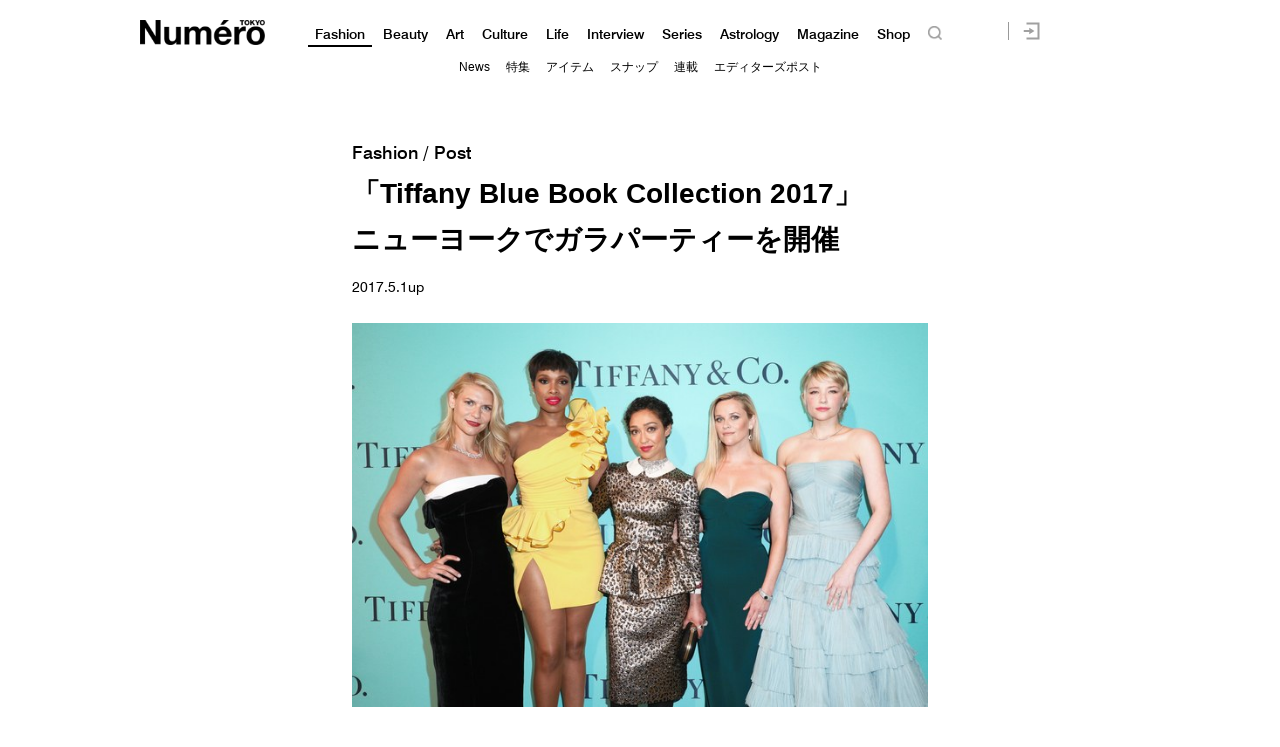

--- FILE ---
content_type: text/html; charset=UTF-8
request_url: https://numero.jp/news-20170501-tiffany/
body_size: 83768
content:
<!DOCTYPE html>
<html lang="ja">
<head>
<meta charset="UTF-8">

<meta http-equiv="Content-Language" content="ja" />
<meta http-equiv="Content-Style-Type" content="text/css" />
<meta http-equiv="Content-Script-Type" content="text/javascript" />
<meta http-equiv="imagetoolbar" content="no" />
<meta name="copyright" content="FUSOSHA" />
<meta name="author" content="FUSOSHA" />
<link rel="EditURI" type="application/rsd+xml" title="RSD" href="https://numero.jp/xmlrpc.php?rsd" />
<link rel="wlwmanifest" type="application/wlwmanifest+xml" href="https://numero.jp/wp-includes/wlwmanifest.xml" />
<link rel="alternate" media="handheld" type="text/html" href="https://numero.jp" />
<meta name="google-site-verification" content="EkXrqeDalxOaJUO4UBKTBdqAgqBy3AWFQr_FJN03JgQ" />
<link rel="icon" href="https://numero.jp/favicon.ico" type="image/vnd.microsoft.icon">
<link rel="shortcut icon" href="https://numero.jp/favicon.ico" type="image/vnd.microsoft.icon">
<link rel="apple-touch-icon" sizes="152x152" href="https://numero.jp/apple-touch-icon.png">
<link rel="stylesheet" href="https://numero.jp/wp-content/themes/numero_2019/style.css?0617" type="text/css" />




<link rel="stylesheet" type="text/css" href="https://numero.jp/wp-content/themes/numero_2019/MyFontsWebfontsKit.css">
<link rel="stylesheet" type="text/css" href="https://numero.jp/wp-content/themes/numero_2019/MyFontsWebfontsKit2.css">












<script type="text/javascript" src="https://ajax.googleapis.com/ajax/libs/jquery/1.11.3/jquery.min.js" charset="utf-8"></script>
<script type="text/javascript" src="https://numero.jp/wp-content/themes/numero_2019/cmn3.js?0602" charset="utf-8"></script>








<meta name="viewport" content="width=1280">













<!-- Piano Script Start -->
<!-- ================piano================ -->
<script>
  tp = window["tp"] || [];
  tp.push(["setTags", ["Fashion","news","Tiffany&amp;Co. / ティファニー"]]);
</script>








<!-- Piano Scriptブロック時表示モーダル（CLOSEボタンあり） -->
<div id="tpModal" class="pi_modal" style="display:none;position:absolute;z-index:9999999;left:0;top:0;width:100%;height:100%;overflow:auto;background-color:#333;opacity:0.90;">
  <div class="pi_content" style="position:relative;text-align:center;color:black;background-color:white;opacity:1;margin:150px auto 0 auto;width:80%;padding:20px;min-height:150px;border:1px solid black;">
    <h3><p>コンテンツブロックが有効であることを検知しました。</p></h3>
    <p>このサイトを利用するには、コンテンツブロック機能（広告ブロック機能を持つ機能拡張等）を無効にしてページを再読み込みしてく>ださい </p>
    <div class="pi_close" style="display:block;position:absolute;top:0.5rem;right:1rem;cursor:pointer;">✕</div>
  </div>
</div>
<script src="https://cdnjs.cloudflare.com/ajax/libs/promise-polyfill/8.2.0/polyfill.min.js" integrity="sha512-YK+bAjUuYdjPksbGQIIIsUn5hgYFsc+nXgx21Wwby9Mv+rJd8WZH2FRe1RdlTjFu1vxlGia9/RqmUMcZtX+BrA==" crossorigin="anonymous"></script>




<!-- Piano Composer Script -->
<script>
tp = window["tp"] || [];
// for SPAアプリケーション[dashboard]
tp.push(["setAid", 'dBctUEw7pj']);
tp.push(["setSandbox", false]);
tp.push(["setUseTinypassAccounts", false]);
tp.push(["setEndpoint", 'https://buy-ap.piano.io/api/v3']);
tp.push(["setPianoIdUrl", 'https://id-ap.piano.io']);
tp.push(["setEspEndpoint", 'https://api-esp-ap.piano.io']);
window.PianoESPConfig = {
  id: 53
};
function onLoginSuccess(data) {
  if(data && data.registration && window.cX && cX.library) {
    var cp = {id_source: data.source, id_event: (data.registration ? "registration" : "login")};
    var args = window.cxj_dmp_params || {};
    if(data.params && data.params.sub && window.cx_args && window.cx_args.prefix) {
      args.identities = [{type:cx_args.prefix, id:data.params.sub}];
    }
    cX.sendEvent("pianoid", cp, args);
  }
}
function onCheckoutClose(event) {
  if (event && event.state == "checkoutCompleted") {
    location.reload();
  }
}
function onCheckoutExternalEvent(ev) {
  switch (ev && ev.eventName) {
    case 'survey':
      sendSurveyEvent(ev);
  }
}
function sendSurveyEvent(ev) {
  var prefix = "fpi";
  var persistedId = "6356203a52129b1d7bd387e9a517b16718de83c4";
  try {
    if(ev && ev.params && ev.params.result) {
 var result = JSON.parse(ev.params.result);
 if(result) {
        cX.sendEvent("survey", result, {origin: prefix+"-web", persistedQueryId: persistedId});
        Object.keys(result).forEach(function(k){
 var key = "_pc_answered_"+k;
          cX.setCookie(key, "true", null, "/");
        });
      }
    }
  }
  catch(e) {}
}
tp.push(["addHandler", "checkoutClose", onCheckoutClose]);
tp.push(["addHandler", "checkoutCustomEvent", onCheckoutExternalEvent]);
tp.push(["addHandler", "loginSuccess", onLoginSuccess]);
tp.push(["setCxenseSiteId", "1134012453112036078"]);
tp.push(["addHandler", "beforeBrowserEvent", function (eventParams) {
  window.latestpositionY = window.scrollY;
}]);
tp.push(["addHandler", "checkoutClose", function(event){
  window.scrollTo(0, window.latestpositionY);
}]);

function revertScrollPostion() {
 var timerId = setInterval(function() {
   if(!document.querySelector("body").classList.contains("tp-modal-open")) {
     window.latestpositionY && (window.scrollTo(0, window.latestpositionY));
     clearInterval(timerId)
   }
 }, 200);
}
tp.push(["addHandler", "loginDisplayed", revertScrollPostion]);
tp.push(["addHandler", "registerDisplayed", revertScrollPostion]);

tp.push(["init", function() {
  tp.pianoId.init();
  tp.experience.init();
}]);
(function(a){var b=document.createElement("script");b.type="text/javascript";b.async=!0;b.src=a;a=document.getElementsByTagName("script")[0];a.parentNode.insertBefore(b,a)})("//code.piano.io/api/tinypass.min.js");
</script>
<!-- Piano Script End -->






























<!-- =======NumeroJP======= -->
<!-- Facebook Pixel Code -->
<script>
  !function(f,b,e,v,n,t,s)
  {if(f.fbq)return;n=f.fbq=function(){n.callMethod?
  n.callMethod.apply(n,arguments):n.queue.push(arguments)};
  if(!f._fbq)f._fbq=n;n.push=n;n.loaded=!0;n.version='2.0';
  n.queue=[];t=b.createElement(e);t.async=!0;
  t.src=v;s=b.getElementsByTagName(e)[0];
  s.parentNode.insertBefore(t,s)}(window, document,'script',
  'https://connect.facebook.net/en_US/fbevents.js');
  fbq('init', '397934407758259');
  fbq('track', 'PageView');
</script>
<noscript><img height="1" width="1" style="display:none"
  src="https://www.facebook.com/tr?id=397934407758259&ev=PageView&noscript=1"
/></noscript>
<!-- End Facebook Pixel Code -->




<!-- User Insight PCDF Code Start : numero.jp -->
<script type="text/javascript">
<!--
var _uic = _uic ||{}; var _uih = _uih ||{};_uih['id'] = 51977;
_uih['lg_id'] = '';
_uih['fb_id'] = '';
_uih['tw_id'] = '';
_uih['uigr_1'] = ''; _uih['uigr_2'] = ''; _uih['uigr_3'] = ''; _uih['uigr_4'] = ''; _uih['uigr_5'] = '';
_uih['uigr_6'] = ''; _uih['uigr_7'] = ''; _uih['uigr_8'] = ''; _uih['uigr_9'] = ''; _uih['uigr_10'] = '';
/* DO NOT ALTER BELOW THIS LINE */
/* WITH FIRST PARTY COOKIE */
(function() {
var bi = document.createElement('scri'+'pt');bi.type = 'text/javascript'; bi.async = true;
bi.src = ('https:' == document.location.protocol ? 'https://bs' : 'http://c') + '.nakanohito.jp/b3/bi.js';
var s = document.getElementsByTagName('scri'+'pt')[0];s.parentNode.insertBefore(bi, s);
})();
//-->
</script>
<!-- User Insight PCDF Code End : numero.jp -->

<script type="text/javascript">
window._taboola = window._taboola || [];
_taboola.push({article:'auto'});
!function (e, f, u) {
e.async = 1;
e.src = u;
f.parentNode.insertBefore(e, f);
}(document.createElement('script'),
document.getElementsByTagName('script')[0],
'https://cdn-yjp.taboola.com/libtrc/yahoojp-numero/loader.js');
</script>
<!-- =======//NumeroJP======= -->


<!-- Google Tag Manager -->
<script>(function(w,d,s,l,i){w[l]=w[l]||[];w[l].push({'gtm.start':
new Date().getTime(),event:'gtm.js'});var f=d.getElementsByTagName(s)[0],
j=d.createElement(s),dl=l!='dataLayer'?'&l='+l:'';j.async=true;j.src=
'https://www.googletagmanager.com/gtm.js?id='+i+dl;f.parentNode.insertBefore(j,f);
})(window,document,'script','dataLayer','GTM-M63GQK3');</script>
<!-- End Google Tag Manager -->


<!-- ads -->
<!--==================================================
This script loads ad-serving JS library for communicating with ad server and rendering
its response. You may place it in your <header> or you may place it once per section. If it exists more than once on your page, it will only be loaded once.
===================================================-->
<script type="text/javascript">
(function(b){function f(){var d=this;d.stack={};d.displayAd=function(){};d.requestAds=function(a){var c=b[b.a];if(0===(a||{}).sectionId||(a||{}).sectionId)try{c.requestAds.call(c,a)}catch(e){d.stack[a.sectionId+(a.instance?"_"+a.instance:"")]=a}};d.setGlobalCustomParams=function(a){var c=b[b.a];try{c.setGlobalCustomParams.call(c,a)}catch(e){d.globalCustomParams=a||{}}}}function g(b){var a=e.createElement("script"),c=e.getElementsByTagName("script")[0];a.type="text/javascript";a.src=b;a.async=!0;-1!==
navigator.userAgent.indexOf("Opera")?setTimeout(function(){c.parentNode.insertBefore(a,c)},0):c.parentNode.insertBefore(a,c)}var e=b.document;try{b.__putPixel(200100)}catch(k){}b.a="__ASL__";var h=("https:"===e.location.protocol?"https:":"http:")+"//img.ak.impact-ad.jp/fh/showad_a98ac12d.js";if("undefined"===typeof b.__ASL_LIB_LOADED){g(h);try{b.__putPixel(200200)}catch(l){}}b.__ASL_LIB_LOADED=1;b["TagProvider"]=b["TagProvider"]||new f})(window);
</script>







		<!-- All in One SEO 4.1.10 -->
		<title>「Tiffany Blue Book Collection 2017」ニューヨークでガラパーティーを開催 | Numero TOKYO</title>
		<meta name="description" content="世界最高峰のジュエリーが一堂に会する「ティファニー ブルー ブック コレクション 2017」。この発表を記念し" />
		<meta name="robots" content="max-image-preview:large" />
		<link rel="canonical" href="https://numero.jp/news-20170501-tiffany/" />
		<meta property="og:locale" content="ja_JP" />
		<meta property="og:site_name" content="Numero TOKYO" />
		<meta property="og:type" content="article" />
		<meta property="og:title" content="「Tiffany Blue Book Collection 2017」ニューヨークでガラパーティーを開催 | Numero TOKYO" />
		<meta property="og:description" content="世界最高峰のジュエリーが一堂に会する「ティファニー ブルー ブック コレクション 2017」。この発表を記念し" />
		<meta property="og:url" content="https://numero.jp/news-20170501-tiffany/" />
		<meta property="og:image" content="https://numero.jp/wp-content/uploads/2017/05/tiffany-numero.jpg" />
		<meta property="og:image:secure_url" content="https://numero.jp/wp-content/uploads/2017/05/tiffany-numero.jpg" />
		<meta property="og:image:width" content="660" />
		<meta property="og:image:height" content="440" />
		<meta property="article:published_time" content="2017-04-30T23:37:35+00:00" />
		<meta property="article:modified_time" content="2017-05-07T23:55:17+00:00" />
		<meta name="twitter:card" content="summary" />
		<meta name="twitter:site" content="@NumeroTOKYO" />
		<meta name="twitter:title" content="「Tiffany Blue Book Collection 2017」ニューヨークでガラパーティーを開催 | Numero TOKYO" />
		<meta name="twitter:description" content="世界最高峰のジュエリーが一堂に会する「ティファニー ブルー ブック コレクション 2017」。この発表を記念し" />
		<meta name="twitter:image" content="https://numero.jp/wp-content/uploads/2017/05/tiffany-numero.jpg" />
		<script type="application/ld+json" class="aioseo-schema">
			{"@context":"https:\/\/schema.org","@graph":[{"@type":"WebSite","@id":"https:\/\/numero.jp\/#website","url":"https:\/\/numero.jp\/","name":"Numero TOKYO","description":"\u30af\u30ea\u30a8\u30a4\u30b7\u30e7\u30f3\u304c\u8a70\u307e\u3063\u305f\u30a4\u30f3\u30bf\u30fc\u30ca\u30b7\u30e7\u30ca\u30eb\u30fb\u30e2\u30fc\u30c9\u8a8c\u300eNumero TOKYO\u300f\u306eWEB\u30b5\u30a4\u30c8","inLanguage":"ja","publisher":{"@id":"https:\/\/numero.jp\/#organization"}},{"@type":"Organization","@id":"https:\/\/numero.jp\/#organization","name":"Numero TOKYO","url":"https:\/\/numero.jp\/","sameAs":["https:\/\/twitter.com\/NumeroTOKYO"]},{"@type":"BreadcrumbList","@id":"https:\/\/numero.jp\/news-20170501-tiffany\/#breadcrumblist","itemListElement":[{"@type":"ListItem","@id":"https:\/\/numero.jp\/#listItem","position":1,"item":{"@type":"WebPage","@id":"https:\/\/numero.jp\/","name":"Home","description":"\u30a4\u30f3\u30bf\u30fc\u30ca\u30b7\u30e7\u30ca\u30eb\u30e2\u30fc\u30c9\u8a8c\u300eNumero TOKYO\uff08\u30cc\u30e1\u30ed\u30fb\u30c8\u30a6\u30ad\u30e7\u30a6\uff09\u300f\u306e\u516c\u5f0f\u30b5\u30a4\u30c8\u3002\u30d5\u30a1\u30c3\u30b7\u30e7\u30f3\u3001\u30d3\u30e5\u30fc\u30c6\u30a3\u3001\u30ab\u30eb\u30c1\u30e3\u30fc\u3001\u30e9\u30a4\u30d5\u30b9\u30bf\u30a4\u30eb and more. \u30e2\u30fc\u30c9\u3067\u30a2\u30ab\u30c7\u30df\u30c3\u30af\u306a\u5927\u4eba\u305f\u3061\u306b\u3001\u65b0\u3057\u3044\u201c\u904a\u3073\u201d\u306e\u60c5\u5831\u3092\u304a\u5c4a\u3051\u3002\u30af\u30ea\u30a8\u30a4\u30b7\u30e7\u30f3\u3068\u523a\u6fc0\u304c\u3064\u307e\u3063\u305f\u3001\u6771\u4eac\u767a\u4fe1\u306e\u30aa\u30f3\u30e9\u30a4\u30f3\u30de\u30ac\u30b8\u30f3\u3002","url":"https:\/\/numero.jp\/"},"nextItem":"https:\/\/numero.jp\/news-20170501-tiffany\/#listItem"},{"@type":"ListItem","@id":"https:\/\/numero.jp\/news-20170501-tiffany\/#listItem","position":2,"item":{"@type":"WebPage","@id":"https:\/\/numero.jp\/news-20170501-tiffany\/","name":"\u300cTiffany Blue Book Collection 2017\u300d\u30cb\u30e5\u30fc\u30e8\u30fc\u30af\u3067\u30ac\u30e9\u30d1\u30fc\u30c6\u30a3\u30fc\u3092\u958b\u50ac","description":"\u4e16\u754c\u6700\u9ad8\u5cf0\u306e\u30b8\u30e5\u30a8\u30ea\u30fc\u304c\u4e00\u5802\u306b\u4f1a\u3059\u308b\u300c\u30c6\u30a3\u30d5\u30a1\u30cb\u30fc \u30d6\u30eb\u30fc \u30d6\u30c3\u30af \u30b3\u30ec\u30af\u30b7\u30e7\u30f3 2017\u300d\u3002\u3053\u306e\u767a\u8868\u3092\u8a18\u5ff5\u3057","url":"https:\/\/numero.jp\/news-20170501-tiffany\/"},"previousItem":"https:\/\/numero.jp\/#listItem"}]},{"@type":"Person","@id":"https:\/\/numero.jp\/author\/fssadm\/#author","url":"https:\/\/numero.jp\/author\/fssadm\/","name":"fssadm","image":{"@type":"ImageObject","@id":"https:\/\/numero.jp\/news-20170501-tiffany\/#authorImage","url":"https:\/\/secure.gravatar.com\/avatar\/5278a1e4709fb103a193c6b5587e12ad?s=96&d=mm&r=g","width":96,"height":96,"caption":"fssadm"}},{"@type":"WebPage","@id":"https:\/\/numero.jp\/news-20170501-tiffany\/#webpage","url":"https:\/\/numero.jp\/news-20170501-tiffany\/","name":"\u300cTiffany Blue Book Collection 2017\u300d\u30cb\u30e5\u30fc\u30e8\u30fc\u30af\u3067\u30ac\u30e9\u30d1\u30fc\u30c6\u30a3\u30fc\u3092\u958b\u50ac | Numero TOKYO","description":"\u4e16\u754c\u6700\u9ad8\u5cf0\u306e\u30b8\u30e5\u30a8\u30ea\u30fc\u304c\u4e00\u5802\u306b\u4f1a\u3059\u308b\u300c\u30c6\u30a3\u30d5\u30a1\u30cb\u30fc \u30d6\u30eb\u30fc \u30d6\u30c3\u30af \u30b3\u30ec\u30af\u30b7\u30e7\u30f3 2017\u300d\u3002\u3053\u306e\u767a\u8868\u3092\u8a18\u5ff5\u3057","inLanguage":"ja","isPartOf":{"@id":"https:\/\/numero.jp\/#website"},"breadcrumb":{"@id":"https:\/\/numero.jp\/news-20170501-tiffany\/#breadcrumblist"},"author":"https:\/\/numero.jp\/author\/fssadm\/#author","creator":"https:\/\/numero.jp\/author\/fssadm\/#author","image":{"@type":"ImageObject","@id":"https:\/\/numero.jp\/#mainImage","url":"https:\/\/numero.jp\/wp-content\/uploads\/2017\/05\/tiffany-numero.jpg","width":660,"height":440},"primaryImageOfPage":{"@id":"https:\/\/numero.jp\/news-20170501-tiffany\/#mainImage"},"datePublished":"2017-04-30T23:37:35+09:00","dateModified":"2017-05-07T23:55:17+09:00"},{"@type":"Article","@id":"https:\/\/numero.jp\/news-20170501-tiffany\/#article","name":"\u300cTiffany Blue Book Collection 2017\u300d\u30cb\u30e5\u30fc\u30e8\u30fc\u30af\u3067\u30ac\u30e9\u30d1\u30fc\u30c6\u30a3\u30fc\u3092\u958b\u50ac | Numero TOKYO","description":"\u4e16\u754c\u6700\u9ad8\u5cf0\u306e\u30b8\u30e5\u30a8\u30ea\u30fc\u304c\u4e00\u5802\u306b\u4f1a\u3059\u308b\u300c\u30c6\u30a3\u30d5\u30a1\u30cb\u30fc \u30d6\u30eb\u30fc \u30d6\u30c3\u30af \u30b3\u30ec\u30af\u30b7\u30e7\u30f3 2017\u300d\u3002\u3053\u306e\u767a\u8868\u3092\u8a18\u5ff5\u3057","inLanguage":"ja","headline":"\u300cTiffany Blue Book Collection 2017\u300d\u30cb\u30e5\u30fc\u30e8\u30fc\u30af\u3067\u30ac\u30e9\u30d1\u30fc\u30c6\u30a3\u30fc\u3092\u958b\u50ac","author":{"@id":"https:\/\/numero.jp\/author\/fssadm\/#author"},"publisher":{"@id":"https:\/\/numero.jp\/#organization"},"datePublished":"2017-04-30T23:37:35+09:00","dateModified":"2017-05-07T23:55:17+09:00","articleSection":"Fashion, news, Tiffany&amp;Co. \/ \u30c6\u30a3\u30d5\u30a1\u30cb\u30fc","mainEntityOfPage":{"@id":"https:\/\/numero.jp\/news-20170501-tiffany\/#webpage"},"isPartOf":{"@id":"https:\/\/numero.jp\/news-20170501-tiffany\/#webpage"},"image":{"@type":"ImageObject","@id":"https:\/\/numero.jp\/#articleImage","url":"https:\/\/numero.jp\/wp-content\/uploads\/2017\/05\/tiffany-numero.jpg","width":660,"height":440}}]}
		</script>
		<!-- All in One SEO -->

<link rel="alternate" type="application/rss+xml" title="Numero TOKYO &raquo; フィード" href="https://numero.jp/feed/" />
<link rel="alternate" type="application/rss+xml" title="Numero TOKYO &raquo; コメントフィード" href="https://numero.jp/comments/feed/" />
<script type="text/javascript">
window._wpemojiSettings = {"baseUrl":"https:\/\/s.w.org\/images\/core\/emoji\/14.0.0\/72x72\/","ext":".png","svgUrl":"https:\/\/s.w.org\/images\/core\/emoji\/14.0.0\/svg\/","svgExt":".svg","source":{"concatemoji":"https:\/\/numero.jp\/wp-includes\/js\/wp-emoji-release.min.js"}};
/*! This file is auto-generated */
!function(e,a,t){var n,r,o,i=a.createElement("canvas"),p=i.getContext&&i.getContext("2d");function s(e,t){p.clearRect(0,0,i.width,i.height),p.fillText(e,0,0);e=i.toDataURL();return p.clearRect(0,0,i.width,i.height),p.fillText(t,0,0),e===i.toDataURL()}function c(e){var t=a.createElement("script");t.src=e,t.defer=t.type="text/javascript",a.getElementsByTagName("head")[0].appendChild(t)}for(o=Array("flag","emoji"),t.supports={everything:!0,everythingExceptFlag:!0},r=0;r<o.length;r++)t.supports[o[r]]=function(e){if(p&&p.fillText)switch(p.textBaseline="top",p.font="600 32px Arial",e){case"flag":return s("\ud83c\udff3\ufe0f\u200d\u26a7\ufe0f","\ud83c\udff3\ufe0f\u200b\u26a7\ufe0f")?!1:!s("\ud83c\uddfa\ud83c\uddf3","\ud83c\uddfa\u200b\ud83c\uddf3")&&!s("\ud83c\udff4\udb40\udc67\udb40\udc62\udb40\udc65\udb40\udc6e\udb40\udc67\udb40\udc7f","\ud83c\udff4\u200b\udb40\udc67\u200b\udb40\udc62\u200b\udb40\udc65\u200b\udb40\udc6e\u200b\udb40\udc67\u200b\udb40\udc7f");case"emoji":return!s("\ud83e\udef1\ud83c\udffb\u200d\ud83e\udef2\ud83c\udfff","\ud83e\udef1\ud83c\udffb\u200b\ud83e\udef2\ud83c\udfff")}return!1}(o[r]),t.supports.everything=t.supports.everything&&t.supports[o[r]],"flag"!==o[r]&&(t.supports.everythingExceptFlag=t.supports.everythingExceptFlag&&t.supports[o[r]]);t.supports.everythingExceptFlag=t.supports.everythingExceptFlag&&!t.supports.flag,t.DOMReady=!1,t.readyCallback=function(){t.DOMReady=!0},t.supports.everything||(n=function(){t.readyCallback()},a.addEventListener?(a.addEventListener("DOMContentLoaded",n,!1),e.addEventListener("load",n,!1)):(e.attachEvent("onload",n),a.attachEvent("onreadystatechange",function(){"complete"===a.readyState&&t.readyCallback()})),(e=t.source||{}).concatemoji?c(e.concatemoji):e.wpemoji&&e.twemoji&&(c(e.twemoji),c(e.wpemoji)))}(window,document,window._wpemojiSettings);
</script>
<style type="text/css">
img.wp-smiley,
img.emoji {
	display: inline !important;
	border: none !important;
	box-shadow: none !important;
	height: 1em !important;
	width: 1em !important;
	margin: 0 0.07em !important;
	vertical-align: -0.1em !important;
	background: none !important;
	padding: 0 !important;
}
</style>
	<link rel='stylesheet' id='wp-block-library-css' href='https://numero.jp/wp-includes/css/dist/block-library/style.min.css' type='text/css' media='all' />
<link rel='stylesheet' id='classic-theme-styles-css' href='https://numero.jp/wp-includes/css/classic-themes.min.css' type='text/css' media='all' />
<style id='global-styles-inline-css' type='text/css'>
body{--wp--preset--color--black: #000000;--wp--preset--color--cyan-bluish-gray: #abb8c3;--wp--preset--color--white: #ffffff;--wp--preset--color--pale-pink: #f78da7;--wp--preset--color--vivid-red: #cf2e2e;--wp--preset--color--luminous-vivid-orange: #ff6900;--wp--preset--color--luminous-vivid-amber: #fcb900;--wp--preset--color--light-green-cyan: #7bdcb5;--wp--preset--color--vivid-green-cyan: #00d084;--wp--preset--color--pale-cyan-blue: #8ed1fc;--wp--preset--color--vivid-cyan-blue: #0693e3;--wp--preset--color--vivid-purple: #9b51e0;--wp--preset--gradient--vivid-cyan-blue-to-vivid-purple: linear-gradient(135deg,rgba(6,147,227,1) 0%,rgb(155,81,224) 100%);--wp--preset--gradient--light-green-cyan-to-vivid-green-cyan: linear-gradient(135deg,rgb(122,220,180) 0%,rgb(0,208,130) 100%);--wp--preset--gradient--luminous-vivid-amber-to-luminous-vivid-orange: linear-gradient(135deg,rgba(252,185,0,1) 0%,rgba(255,105,0,1) 100%);--wp--preset--gradient--luminous-vivid-orange-to-vivid-red: linear-gradient(135deg,rgba(255,105,0,1) 0%,rgb(207,46,46) 100%);--wp--preset--gradient--very-light-gray-to-cyan-bluish-gray: linear-gradient(135deg,rgb(238,238,238) 0%,rgb(169,184,195) 100%);--wp--preset--gradient--cool-to-warm-spectrum: linear-gradient(135deg,rgb(74,234,220) 0%,rgb(151,120,209) 20%,rgb(207,42,186) 40%,rgb(238,44,130) 60%,rgb(251,105,98) 80%,rgb(254,248,76) 100%);--wp--preset--gradient--blush-light-purple: linear-gradient(135deg,rgb(255,206,236) 0%,rgb(152,150,240) 100%);--wp--preset--gradient--blush-bordeaux: linear-gradient(135deg,rgb(254,205,165) 0%,rgb(254,45,45) 50%,rgb(107,0,62) 100%);--wp--preset--gradient--luminous-dusk: linear-gradient(135deg,rgb(255,203,112) 0%,rgb(199,81,192) 50%,rgb(65,88,208) 100%);--wp--preset--gradient--pale-ocean: linear-gradient(135deg,rgb(255,245,203) 0%,rgb(182,227,212) 50%,rgb(51,167,181) 100%);--wp--preset--gradient--electric-grass: linear-gradient(135deg,rgb(202,248,128) 0%,rgb(113,206,126) 100%);--wp--preset--gradient--midnight: linear-gradient(135deg,rgb(2,3,129) 0%,rgb(40,116,252) 100%);--wp--preset--duotone--dark-grayscale: url('#wp-duotone-dark-grayscale');--wp--preset--duotone--grayscale: url('#wp-duotone-grayscale');--wp--preset--duotone--purple-yellow: url('#wp-duotone-purple-yellow');--wp--preset--duotone--blue-red: url('#wp-duotone-blue-red');--wp--preset--duotone--midnight: url('#wp-duotone-midnight');--wp--preset--duotone--magenta-yellow: url('#wp-duotone-magenta-yellow');--wp--preset--duotone--purple-green: url('#wp-duotone-purple-green');--wp--preset--duotone--blue-orange: url('#wp-duotone-blue-orange');--wp--preset--font-size--small: 13px;--wp--preset--font-size--medium: 20px;--wp--preset--font-size--large: 36px;--wp--preset--font-size--x-large: 42px;--wp--preset--spacing--20: 0.44rem;--wp--preset--spacing--30: 0.67rem;--wp--preset--spacing--40: 1rem;--wp--preset--spacing--50: 1.5rem;--wp--preset--spacing--60: 2.25rem;--wp--preset--spacing--70: 3.38rem;--wp--preset--spacing--80: 5.06rem;--wp--preset--shadow--natural: 6px 6px 9px rgba(0, 0, 0, 0.2);--wp--preset--shadow--deep: 12px 12px 50px rgba(0, 0, 0, 0.4);--wp--preset--shadow--sharp: 6px 6px 0px rgba(0, 0, 0, 0.2);--wp--preset--shadow--outlined: 6px 6px 0px -3px rgba(255, 255, 255, 1), 6px 6px rgba(0, 0, 0, 1);--wp--preset--shadow--crisp: 6px 6px 0px rgba(0, 0, 0, 1);}:where(.is-layout-flex){gap: 0.5em;}body .is-layout-flow > .alignleft{float: left;margin-inline-start: 0;margin-inline-end: 2em;}body .is-layout-flow > .alignright{float: right;margin-inline-start: 2em;margin-inline-end: 0;}body .is-layout-flow > .aligncenter{margin-left: auto !important;margin-right: auto !important;}body .is-layout-constrained > .alignleft{float: left;margin-inline-start: 0;margin-inline-end: 2em;}body .is-layout-constrained > .alignright{float: right;margin-inline-start: 2em;margin-inline-end: 0;}body .is-layout-constrained > .aligncenter{margin-left: auto !important;margin-right: auto !important;}body .is-layout-constrained > :where(:not(.alignleft):not(.alignright):not(.alignfull)){max-width: var(--wp--style--global--content-size);margin-left: auto !important;margin-right: auto !important;}body .is-layout-constrained > .alignwide{max-width: var(--wp--style--global--wide-size);}body .is-layout-flex{display: flex;}body .is-layout-flex{flex-wrap: wrap;align-items: center;}body .is-layout-flex > *{margin: 0;}:where(.wp-block-columns.is-layout-flex){gap: 2em;}.has-black-color{color: var(--wp--preset--color--black) !important;}.has-cyan-bluish-gray-color{color: var(--wp--preset--color--cyan-bluish-gray) !important;}.has-white-color{color: var(--wp--preset--color--white) !important;}.has-pale-pink-color{color: var(--wp--preset--color--pale-pink) !important;}.has-vivid-red-color{color: var(--wp--preset--color--vivid-red) !important;}.has-luminous-vivid-orange-color{color: var(--wp--preset--color--luminous-vivid-orange) !important;}.has-luminous-vivid-amber-color{color: var(--wp--preset--color--luminous-vivid-amber) !important;}.has-light-green-cyan-color{color: var(--wp--preset--color--light-green-cyan) !important;}.has-vivid-green-cyan-color{color: var(--wp--preset--color--vivid-green-cyan) !important;}.has-pale-cyan-blue-color{color: var(--wp--preset--color--pale-cyan-blue) !important;}.has-vivid-cyan-blue-color{color: var(--wp--preset--color--vivid-cyan-blue) !important;}.has-vivid-purple-color{color: var(--wp--preset--color--vivid-purple) !important;}.has-black-background-color{background-color: var(--wp--preset--color--black) !important;}.has-cyan-bluish-gray-background-color{background-color: var(--wp--preset--color--cyan-bluish-gray) !important;}.has-white-background-color{background-color: var(--wp--preset--color--white) !important;}.has-pale-pink-background-color{background-color: var(--wp--preset--color--pale-pink) !important;}.has-vivid-red-background-color{background-color: var(--wp--preset--color--vivid-red) !important;}.has-luminous-vivid-orange-background-color{background-color: var(--wp--preset--color--luminous-vivid-orange) !important;}.has-luminous-vivid-amber-background-color{background-color: var(--wp--preset--color--luminous-vivid-amber) !important;}.has-light-green-cyan-background-color{background-color: var(--wp--preset--color--light-green-cyan) !important;}.has-vivid-green-cyan-background-color{background-color: var(--wp--preset--color--vivid-green-cyan) !important;}.has-pale-cyan-blue-background-color{background-color: var(--wp--preset--color--pale-cyan-blue) !important;}.has-vivid-cyan-blue-background-color{background-color: var(--wp--preset--color--vivid-cyan-blue) !important;}.has-vivid-purple-background-color{background-color: var(--wp--preset--color--vivid-purple) !important;}.has-black-border-color{border-color: var(--wp--preset--color--black) !important;}.has-cyan-bluish-gray-border-color{border-color: var(--wp--preset--color--cyan-bluish-gray) !important;}.has-white-border-color{border-color: var(--wp--preset--color--white) !important;}.has-pale-pink-border-color{border-color: var(--wp--preset--color--pale-pink) !important;}.has-vivid-red-border-color{border-color: var(--wp--preset--color--vivid-red) !important;}.has-luminous-vivid-orange-border-color{border-color: var(--wp--preset--color--luminous-vivid-orange) !important;}.has-luminous-vivid-amber-border-color{border-color: var(--wp--preset--color--luminous-vivid-amber) !important;}.has-light-green-cyan-border-color{border-color: var(--wp--preset--color--light-green-cyan) !important;}.has-vivid-green-cyan-border-color{border-color: var(--wp--preset--color--vivid-green-cyan) !important;}.has-pale-cyan-blue-border-color{border-color: var(--wp--preset--color--pale-cyan-blue) !important;}.has-vivid-cyan-blue-border-color{border-color: var(--wp--preset--color--vivid-cyan-blue) !important;}.has-vivid-purple-border-color{border-color: var(--wp--preset--color--vivid-purple) !important;}.has-vivid-cyan-blue-to-vivid-purple-gradient-background{background: var(--wp--preset--gradient--vivid-cyan-blue-to-vivid-purple) !important;}.has-light-green-cyan-to-vivid-green-cyan-gradient-background{background: var(--wp--preset--gradient--light-green-cyan-to-vivid-green-cyan) !important;}.has-luminous-vivid-amber-to-luminous-vivid-orange-gradient-background{background: var(--wp--preset--gradient--luminous-vivid-amber-to-luminous-vivid-orange) !important;}.has-luminous-vivid-orange-to-vivid-red-gradient-background{background: var(--wp--preset--gradient--luminous-vivid-orange-to-vivid-red) !important;}.has-very-light-gray-to-cyan-bluish-gray-gradient-background{background: var(--wp--preset--gradient--very-light-gray-to-cyan-bluish-gray) !important;}.has-cool-to-warm-spectrum-gradient-background{background: var(--wp--preset--gradient--cool-to-warm-spectrum) !important;}.has-blush-light-purple-gradient-background{background: var(--wp--preset--gradient--blush-light-purple) !important;}.has-blush-bordeaux-gradient-background{background: var(--wp--preset--gradient--blush-bordeaux) !important;}.has-luminous-dusk-gradient-background{background: var(--wp--preset--gradient--luminous-dusk) !important;}.has-pale-ocean-gradient-background{background: var(--wp--preset--gradient--pale-ocean) !important;}.has-electric-grass-gradient-background{background: var(--wp--preset--gradient--electric-grass) !important;}.has-midnight-gradient-background{background: var(--wp--preset--gradient--midnight) !important;}.has-small-font-size{font-size: var(--wp--preset--font-size--small) !important;}.has-medium-font-size{font-size: var(--wp--preset--font-size--medium) !important;}.has-large-font-size{font-size: var(--wp--preset--font-size--large) !important;}.has-x-large-font-size{font-size: var(--wp--preset--font-size--x-large) !important;}
.wp-block-navigation a:where(:not(.wp-element-button)){color: inherit;}
:where(.wp-block-columns.is-layout-flex){gap: 2em;}
.wp-block-pullquote{font-size: 1.5em;line-height: 1.6;}
</style>
<link rel='stylesheet' id='foobox-free-min-css' href='https://numero.jp/wp-content/plugins/foobox-image-lightbox/css/foobox.free.min.css' type='text/css' media='all' />
<link rel='stylesheet' id='wp-pagenavi-css' href='https://numero.jp/wp-content/plugins/wp-pagenavi/pagenavi-css.css' type='text/css' media='all' />
<link rel='stylesheet' id='style-ads-css' href='https://numero.jp/wp-content/themes/numero_2019/css/ads.css' type='text/css' media='all' />
<link rel='stylesheet' id='common_css-css' href='https://numero.jp/wp-content/themes/numero_2019/css/common.css' type='text/css' media='all' />
<link rel='stylesheet' id='css-font-awesome-css' href='https://numero.jp/wp-content/themes/numero_2019/css/owl-carousel/font-awesome.css' type='text/css' media='all' />
<link rel='stylesheet' id='css-owl-css' href='https://numero.jp/wp-content/themes/numero_2019/css/owl-carousel/owl.carousel.min.css' type='text/css' media='all' />
<link rel='stylesheet' id='numero-css-owl-css' href='https://numero.jp/wp-content/themes/numero_2019/css/owl-carousel/numero-slide.css' type='text/css' media='all' />
<script type='text/javascript' src='https://numero.jp/wp-content/themes/numero_2019/js/owl-carousel/owl.carousel.min.js' id='js-owl-js'></script>
<script type='text/javascript' src='https://numero.jp/wp-content/themes/numero_2019/js/owl-carousel/numero-slide.js' id='numero-js-owl-js'></script>
<script type='text/javascript' src='https://numero.jp/wp-includes/js/jquery/jquery.min.js' id='jquery-core-js'></script>
<script type='text/javascript' src='https://numero.jp/wp-includes/js/jquery/jquery-migrate.min.js' id='jquery-migrate-js'></script>
<script type='text/javascript' src='https://numero.jp/wp-content/plugins/foobox-image-lightbox/js/foobox.free.min.js' id='foobox-free-min-js'></script>
<link rel="https://api.w.org/" href="https://numero.jp/wp-json/" /><link rel="alternate" type="application/json" href="https://numero.jp/wp-json/wp/v2/posts/101055" /><link rel='shortlink' href='https://numero.jp/?p=101055' />
<link rel="alternate" type="application/json+oembed" href="https://numero.jp/wp-json/oembed/1.0/embed?url=https%3A%2F%2Fnumero.jp%2Fnews-20170501-tiffany%2F" />
<link rel="alternate" type="text/xml+oembed" href="https://numero.jp/wp-json/oembed/1.0/embed?url=https%3A%2F%2Fnumero.jp%2Fnews-20170501-tiffany%2F&#038;format=xml" />
<meta name="cXenseParse:fpi-pubday" content="20170501" />
<meta name="cXenseParse:fpi-pubmonth" content="201705" />
<meta name="cXenseParse:fpi-pubyear" content="2017" />
<meta name="cXenseParse:fpi-author" content="" />
<meta name="cXenseParse:fpi-editor" content="fssadm" />
<meta name="cXenseParse:pageclass" content="article" />
<meta name="cXenseParse:fpi-tag" content="news" />
<meta name="cXenseParse:fpi-tag" content="Tiffany&amp;Co. / ティファニー" />
<meta name="cXenseParse:fpi-category" content="Fashion" />
<meta name="cXenseParse:fpi-feature" content="" />
<meta name="cXenseParse:fpi-series" content="" />
<meta name="cXenseParse:fpi-tieup" content="false" />
<meta name="cXenseParse:articleid" content="news-20170501-tiffany" />




<!-- =======NumeroJP======= -->
<!-- Cxense script start -->
<script type="text/javascript" src="//csm.cxpublic.com/Fusosha.js"></script>
<!-- Cxense script end -->
<script async src="https://s.yimg.jp/images/listing/tool/cv/ytag.js"></script>
<script>
window.yjDataLayer = window.yjDataLayer || [];
function ytag() { yjDataLayer.push(arguments); }
</script>
<!-- =======//NumeroJP======= -->


<script type="application/javascript" src="//anymind360.com/js/4687/ats.js"></script>





</head><body
id="single"
class="fashion">
<!-- Google Tag Manager (noscript) -->
<noscript>
    <iframe src="https://www.googletagmanager.com/ns.html?id=GTM-M63GQK3"
        height="0" width="0" style="display:none;visibility:hidden"></iframe>
</noscript>
<!-- End Google Tag Manager (noscript) -->

<div id="wrapper">
<div id="content_wrapper">





<!-- Outbrain -->
<div class="OUTBRAIN" data-src="DROP_PERMALINK_HERE" data-widget-id="AR_2"></div><script type="text/javascript" async="async" src="//widgets.outbrain.com/outbrain.js"></script>

<!-- ====================ヘッダー==================== -->
<header id="hdr" class="hdr fixed ">
  <div id="hdr_inner">
    <div id="logo"><a href="/">Num&eacute;ro</a></div>
    <!--メニュー-->
    <div class="MenuContainer"><input id="menu" type="checkbox" name="menu" class="HiddenCheckbox" />
      <!-- Piano --><span class="pc pc_k"></span> <span class="butt"><button id="piano-register"></button><button id="piano-account"></button></span>
      <script>
        tp = window.tp || [];
        
        
        jQuery(function ($) {
          pianoAccountButtons = function () {
            if (tp.user.isUserValid()) {
              $('#piano-account').css('display', 'block');
              $('#piano-register').css('display', 'none');
            } else {
              $('#piano-account').css('display', 'none');
              $('#piano-register').css('display', 'block');
            }
          };
          tp.push(["init", function () {
            pianoAccountButtons();
            $("#piano-register").click(function () {
              tp.pianoId.show({
                screen: 'register',
                loggedIn: pianoAccountButtons
              });
            });
          }]);
        });
        
        $("#piano-account").click(function () {
          window.location.href = '/account/';
        });
      </script>
      <!-- /Piano -->
<label for="menu" class="MenuIcon"></label>
        <h2 class="MenuHeader"></h2>
        <nav id="menu" class="Menu 
				fashion 
 
">




          <div class="sp">
                        <!-- =======NumeroJP======= -->
                        <!--==================================================
以下の記述を<body>内の広告枠表示位置に設置してください。
広告枠タグ: Navigation Banner /  / 850x478,320x180,375x211,414x233
===================================================-->
            <!-- ここから -->
            <div id="6209_8236" class="bbrhide">
              <script type="text/javascript">
                try{
                     TagProvider.displayAd('6209_8236');
                 }catch(err){}
              </script>
            </div>
            <!-- ここまで -->
                        <!-- =======//NumeroJP======= -->
                         
</div>


          <ul class="Menu-list accordion">
            <li class="Menu-item search">
              <div class="Menu-link">
                <form method="get" id="searchform" action="/"> <input type="text" placeholder="" name="s" id="s"> <input type="submit" id="searchsubmit" value=""> </form>
              </div>
            </li>
            <li class="Menu-item fashion"><a href="/fashion" class="Menu-link goth">Fashion</a><span class="button"></span>
              <ul class="Menu-item Menu-second">
                <li class="cat_f menu-item news"><a href="/fashion/news-fashion">News</a></li>
                <li class="cat_f menu-item feature-fashion"><a href="/fashion/feature-fashion">特集</a></li>
                <li class="cat_f menu-item seenowbuynow item"><a href="/fashion/item">アイテム</a></li>
                <li class="cat_f menu-item snap"><a href="/fashion/snap">スナップ</a></li>
                <li class="cat_f menu-item series"><a href="/series?fashion"> 連載 </a></li>
                <li class="cat_f menu-item editorspostf"><a href="/fashion/editorspost-fashion">エディターズポスト</a></li>
              </ul>
            </li>
            <li class="Menu-item beauty"><a href="/beauty" class="Menu-link goth">Beauty</a><span class="button"></span>
              <ul class="Menu-item Menu-second">
                <li class="cat_f menu-item news"><a href="/beauty/news-beauty">News</a></li>
                <li class="cat_f menu-item feature-beauty"><a href="/beauty/feature-beauty">特集</a></li>
                <li class="cat_f menu-item series"><a href="/series?beauty"> 連載 </a></li>
                <li class="cat_f menu-item editorspostb"><a href="/beauty/editorspost-beauty">エディターズポスト</a></li>
              </ul>
            </li>
            <li class="Menu-item art"><a href="/art" class="Menu-link goth">Art</a><span class="button"></span>
              <ul class="Menu-item Menu-second">
                <li class="cat_f menu-item news"><a href="/art/news-art"> News </a></li>
                <li class="cat_f menu-item feature-art"><a href="/art/feature-art">特集</a></li>
                <li class="cat_f menu-item series"><a href="/series?art"> 連載 </a></li>
                <li class="cat_f menu-item editorspost-art"><a href="/art/editorspost-art">エディターズポスト</a></li>
              </ul>
            </li>
            <li class="Menu-item culture"><a href="/culture" class="Menu-link goth">Culture</a><span class="button"></span>
              <ul class="Menu-item Menu-second">
                <li class="cat_f menu-item news"><a href="/culture/news-culture">News</a></li>
                <li class="cat_f menu-item feature-culture"><a href="/culture/feature-culture/">特集</a></li>
                <li class="cat_f menu-item book"><a href="/tag/book">本</a></li>
                <li class="cat_f menu-item cinema"><a href="/tag/cinema">映画</a></li>
                <li class="cat_f menu-item music"><a href="/tag/music/">音楽</a></li>
                <li class="cat_f menu-item celeb"><a href="/tag/celeb">セレブリティ</a></li>
                <li class="cat_f menu-item series"><a href="/series?culture"> 連載 </a></li>
                <li class="cat_f menu-item editorspostc"><a href="/culture/editorspost-culture">エディターズポスト</a></li>
              </ul>
            </li>
            <li class="Menu-item life"><a href="/life" class="Menu-link goth">Life</a><span class="button"></span>
              <ul class="Menu-item Menu-second">
                <li class="cat_f menu-item news"><a href="/life/news-life/">News</a></li>
                <li class="cat_f menu-item feature-art"><a href="/life/feature-life">特集</a></li>
                <li class="cat_f menu-item food"><a href="/life/food/">フード</a></li>
                <li class="cat_f menu-item travel"><a href="/life/travel/">トラベル</a></li>
                <li class="cat_f menu-item series"><a href="/series?life"> 連載 </a></li>
                <li class="cat_f menu-item editorspost-life"><a href="/life/editorspost-life/">エディターズポスト</a></li>
              </ul>
            </li>
            <li class="Menu-item interview"><a href="/interview" class="Menu-link goth">Interview </a><span class="button"></span>
              <ul class="Menu-item Menu-second">
                <li class="cat_f menu-item interview"><a href="/interview/">インタビュー</a></li>
                <li class="cat_f menu-item talks"><a href="/tag/talks">連載「Talks」</a></li>
              </ul>
            </li>
            <li class="Menu-item series"><a href="/series" class="Menu-link goth">Series</a></li>
            <li class="Menu-item astrology"><a href="/astrology" class="Menu-link goth">Astrology</a><span class="button"></span>
              <ul class="Menu-item Menu-second">
                <li class="cat_f menu-item astrology_special"><a href="/astrology/special/">特集</a></li>
                <li class="cat_f menu-item yearly"><a href="/astrology/yearly/">今年の運勢</a></li>
                <li class="cat_f menu-item monthly"><a href="/astrology/monthly/">今月の運勢</a></li>
                <li class="cat_f menu-item daily"><a href="/astrology/daily/">今日の運勢</a></li>
                <li class="cat_f menu-item juno_shindan"><a href="/astrology/juno_shindan/">官能相性占い</a></li>
                <li class="cat_f menu-item wakitanaoki"><a href="/astrology/wakitanaoki/">心理テスト</a></li>
                <li class="cat_f menu-item johnhayes_message"><a href="/astrology/johnhayes_message/"><span class="hide">ジョン・ヘイズからの</span>メッセージ</a></li>
                <li class="cat_f menu-item constellation"><a href="/astrology#constellation">星座別まとめ</a></li>
              </ul>
            </li>

            <li class="Menu-item magazine"><a href="/magazine_latest" class="Menu-link goth">Magazine</a><span class="button"></span>
              <ul class="Menu-item Menu-second">
                <li class="cat_f menu-item latest"><a href="/magazine_latest">最新号</a></li>
                <li class="cat_f menu-item backnumber"><a href="/magazine">バックナンバー</a></li>
                <li class="cat_f menu-item subscription"><a href="/subscription">定期購読</a></li>
                <li class="cat_f menu-item present"><a href="/present">ウェブ限定プレゼント</a></li>
                <li class="cat_f menu-item present_magazine"><a href="/present_magazine">本誌連動プレゼント</a></li>
                <li class="cat_f menu-item brand-index"><a href="/brand-index">協力店リスト</a></li>


              </ul>
            </li>
<li class="Menu-item shop"><a href="https://shop.numero.jp" target="_blank" rel="noopener noreferrer" class="Menu-link goth">Shop</a></li>




                                    <li class="search_btn no_sp Menu-item"><img src="/wp-content/themes/numero_2019/img/icon_search.png" width="13" height="13" alt="">
              <div class="search_area">
                <div class="search_form">
                  <form method="get" id="searchform_pc" action="/"> <input type="text" placeholder="" name="s" id="s"> <input type="submit" id="searchsubmit" value=""> </form>
                </div>
              </div>
            </li>


            <style>
              span.hide {
                display: none;
              }

              .fixed .Menu-list>li.search_btn:hover {
                background-color: transparent;
                border-bottom: 2px solid transparent;
              }

              .fixed li.Menu-item ul.Menu-second {
                display: none;
                position: fixed;
                width: 100%;
                left: 0;
                white-space: nowrap;
                background-color: #fff;
                margin-top: 7px;
                margin-left: 0;
                padding: 0.5em 0;
                z-index: 1;
                text-align: center;
                padding-top: 10px;
                padding-bottom: 9px;
              }
              /*TOP NEWS*/

              .fixed nav.top ul.Menu-second, .fixed nav.news ul.Menu-second {
                display: none;
              }
              /*親カテ*/

              .fixed nav.fashion .Menu-list li.fashion ul.Menu-second {
                display: block;
              }

              .fixed nav.beauty .Menu-list li.beauty ul.Menu-second {
                display: block;
              }

              .fixed nav.people .Menu-list li.people ul.Menu-second {
                display: block;
              }

              .fixed nav.art .Menu-list li.art ul.Menu-second {
                display: block;
              }

              .fixed nav.culture .Menu-list li.culture ul.Menu-second {
                display: block;
              }

              .fixed nav.series .Menu-list li.series ul.Menu-second {
                display: block;
              }

              .fixed nav.life .Menu-list li.life ul.Menu-second {
                display: block;
              }

              .fixed nav.interview .Menu-list li.interview ul.Menu-second {
                display: block;
              }

              .fixed nav.astrology .Menu-list li.astrology ul.Menu-second {
                display: block;
              }

              .fixed nav.blog .Menu-list li.blog ul.Menu-second {
                display: block;
              }

              .fixed nav.magazine .Menu-list li.magazine ul.Menu-second {
                display: block;
              }

              .fixed nav.present .Menu-list li.magazine ul.Menu-second {
                display: block;
              }

              .fixed nav.present_magazine .Menu-list li.magazine ul.Menu-second {
                display: block;
              }

              .fixed nav.brand-index .Menu-list li.magazine ul.Menu-second {
                display: block;
              }


              .fixed .Menu-list>li {
                background-color: transparent;
                -webkit-transition: all .5s;
                transition: all .5s;
                border-bottom: 2px solid transparent;
              }

              .fixed .Menu-list>li:hover {
                background-color: transparent;
                -webkit-transition: all .5s;
                transition: all .5s;
                border-bottom: 2px solid #000;
              }

              .fixed nav.fashion .Menu-list li.fashion {
                border-bottom: 2px solid #000;
              }

              .fixed nav.beauty .Menu-list li.beauty {
                border-bottom: 2px solid #000;
              }

              .fixed nav.people .Menu-list li.people {
                border-bottom: 2px solid #000;
              }

              .fixed nav.art .Menu-list li.art {
                border-bottom: 2px solid #000;
              }

              .fixed nav.culture .Menu-list li.culture {
                border-bottom: 2px solid #000;
              }

              .fixed nav.series .Menu-list li.series {
                border-bottom: 2px solid #000;
              }

              .fixed nav.life .Menu-list li.life {
                border-bottom: 2px solid #000;
              }

              .fixed nav.interview .Menu-list li.interview {
                border-bottom: 2px solid #000;
              }

              .fixed nav.astrology .Menu-list li.astrology {
                border-bottom: 2px solid #000;
              }

              .fixed nav.blog .Menu-list li.blog {
                border-bottom: 2px solid #000;
              }

              .fixed nav.magazine .Menu-list li.magazine {
                border-bottom: 2px solid #000;
              }

              .fixed nav.present .Menu-list li.magazine {
                border-bottom: 2px solid #000;
              }

              .fixed nav.present_magazine .Menu-list li.magazine {
                border-bottom: 2px solid #000;
              }


              .fixed nav.brand-index .Menu-list li.magazine {
                border-bottom: 2px solid #000;
              }



              /*子カテ*/

              .fixed li.Menu-item ul.Menu-second li {
                display: inline-block;
                text-align: center;
                /*height: 30px;*/
                line-height: 30px;
                color: #000;
                font-size: 12px;
                line-height: 12px;
                border-bottom: 1px solid transparent;
              }

              .fixed li.Menu-item:hover ul.Menu-second li:hover {
                background-color: transparent;
                -webkit-transition: all .5s;
                transition: all .5s;
                border-bottom: 1px solid #000;
                text-align: center;
              }

              .fixed nav.feature-fashion li.Menu-item ul.Menu-second li.feature-fashion {
                border-bottom: 1px solid #000;
              }

              .fixed nav.seenowbuynow li.Menu-item ul.Menu-second li.seenowbuynow {
                border-bottom: 1px solid #000;
              }

              .fixed nav.snap li.Menu-item ul.Menu-second li.snap {
                border-bottom: 1px solid #000;
              }

              .fixed nav.juju li.Menu-item ul.Menu-second li.juju {
                border-bottom: 1px solid #000;
              }

              .fixed nav.akosstyle li.Menu-item ul.Menu-second li.akosstyle {
                border-bottom: 1px solid #000;
              }

              .fixed nav.editorspostf li.Menu-item ul.Menu-second li.editorspostf {
                border-bottom: 1px solid #000;
              }

              .fixed nav.news li.Menu-item ul.Menu-second li.news {
                border-bottom: 1px solid #000;
              }

              .fixed nav.feature-beauty li.Menu-item ul.Menu-second li.feature-beauty {
                border-bottom: 1px solid #000;
              }

              .fixed nav.editorspostb li.Menu-item ul.Menu-second li.editorspostb {
                border-bottom: 1px solid #000;
              }

              .fixed nav.news li.Menu-item ul.Menu-second li.news {
                border-bottom: 1px solid #000;
              }

              .fixed nav.celeb li.Menu-item ul.Menu-second li.celeb {
                border-bottom: 1px solid #000;
              }

              .fixed nav.interview li.Menu-item ul.Menu-second li.interview {
                border-bottom: 1px solid #000;
              }

              .fixed nav.talks li.Menu-item ul.Menu-second li.talks {
                border-bottom: 1px solid #000;
              }

              .fixed nav.talks li.Menu-item ul.Menu-second li.interview {
                border-bottom: 0px solid #000;
              }

              .fixed nav.feature-art li.Menu-item ul.Menu-second li.feature-art {
                border-bottom: 1px solid #000;
              }

              .fixed nav.flower li.Menu-item ul.Menu-second li.flower {
                border-bottom: 1px solid #000;
              }

              .fixed nav.editorspost-art li.Menu-item ul.Menu-second li.editorspost-art {
                border-bottom: 1px solid #000;
              }

              .fixed nav.feature-culture li.Menu-item ul.Menu-second li.feature-culture {
                border-bottom: 1px solid #000;
              }

              .fixed nav.book li.Menu-item ul.Menu-second li.book {
                border-bottom: 1px solid #000;
              }

              .fixed nav.cinema li.Menu-item ul.Menu-second li.cinema {
                border-bottom: 1px solid #000;
              }

              .fixed nav.music li.Menu-item ul.Menu-second li.music {
                border-bottom: 1px solid #000;
              }

              .fixed nav.lifestyle li.Menu-item ul.Menu-second li.lifestyle {
                border-bottom: 1px solid #000;
              }

              .fixed nav.yonethropology li.Menu-item ul.Menu-second li.yonethropology {
                border-bottom: 1px solid #000;
              }

              .fixed nav.pantovisco li.Menu-item ul.Menu-second li.pantovisco {
                border-bottom: 1px solid #000;
              }

              .fixed nav.editorspostc li.Menu-item ul.Menu-second li.editorspostc {
                border-bottom: 1px solid #000;
              }

              .fixed nav.designers-rsvp li.Menu-item ul.Menu-second li.designers-rsvp {
                border-bottom: 1px solid #000;
              }

              .fixed nav.food li.Menu-item ul.Menu-second li.food {
                border-bottom: 1px solid #000;
              }

              .fixed nav.travel li.Menu-item ul.Menu-second li.travel {
                border-bottom: 1px solid #000;
              }

              .fixed nav.restaurant-food li.Menu-item ul.Menu-second li.restaurant-food {
                border-bottom: 1px solid #000;
              }

              .fixed nav.usagirecipe li.Menu-item ul.Menu-second li.usagirecipe {
                border-bottom: 1px solid #000;
              }

              .fixed nav.bakeryhopping li.Menu-item ul.Menu-second li.bakeryhopping {
                border-bottom: 1px solid #000;
              }

              .fixed nav.editorspost-life li.Menu-item ul.Menu-second li.editorspost-life {
                border-bottom: 1px solid #000;
              }

              .fixed nav.feature li.Menu-item ul.Menu-second li.feature {
                border-bottom: 1px solid #000;
              }

              .fixed nav.hotel li.Menu-item ul.Menu-second li.hotel {
                border-bottom: 1px solid #000;
              }

              .fixed nav.editorspost li.Menu-item ul.Menu-second li.editorspost {
                border-bottom: 1px solid #000;
              }

              .fixed nav.astrology_special li.Menu-item ul.Menu-second li.astrology_special {
                border-bottom: 1px solid #000;
              }

              .fixed nav.uranaioji li.Menu-item ul.Menu-second li.uranaioji {
                border-bottom: 1px solid #000;
              }

              .fixed nav.yearly li.Menu-item ul.Menu-second li.yearly {
                border-bottom: 1px solid #000;
              }

              .fixed nav.monthly li.Menu-item ul.Menu-second li.monthly {
                border-bottom: 1px solid #000;
              }

              .fixed nav.daily li.Menu-item ul.Menu-second li.daily {
                border-bottom: 1px solid #000;
              }

              .fixed nav.juno_shindan li.Menu-item ul.Menu-second li.juno_shindan {
                border-bottom: 1px solid #000;
              }

              .fixed nav.lovefortune li.Menu-item ul.Menu-second li.lovefortune {
                border-bottom: 1px solid #000;
              }

              .fixed nav.wakitanaoki li.Menu-item ul.Menu-second li.wakitanaoki {
                border-bottom: 1px solid #000;
              }

              .fixed nav.johnhayes_cycle li.Menu-item ul.Menu-second li.johnhayes_cycle {
                border-bottom: 1px solid #000;
              }

              .fixed nav.johnhayes_message li.Menu-item ul.Menu-second li.johnhayes_message {
                border-bottom: 1px solid #000;
              }

              .fixed nav.stellakaoruko li.Menu-item ul.Menu-second li.stellakaoruko {
                border-bottom: 1px solid #000;
              }

              .fixed nav.latest li.Menu-item ul.Menu-second li.latest {
                border-bottom: 1px solid #000;
              }

              .fixed nav.backnumber li.Menu-item ul.Menu-second li.backnumber {
                border-bottom: 1px solid #000;
              }

              .fixed nav.subscription li.Menu-item ul.Menu-second li.subscription {
                border-bottom: 1px solid #000;
              }

              .fixed nav.present li.Menu-item ul.Menu-second li.present {
                border-bottom: 1px solid #000;
              }

              .fixed nav.present_magazine li.Menu-item ul.Menu-second li.present_magazine {
                border-bottom: 1px solid #000;
              }

              .fixed nav.brand-index li.Menu-item ul.Menu-second li.brand-index {
                border-bottom: 1px solid #000;
              }




              #piano-register {
                width: 18px;
                height: 18px;
                position: absolute;
                right: 100px;
                top: 22px;
                cursor: pointer;
                display: none;
              }

              .fixed #piano-register {}

              #piano-account {
                width: 18px;
                height: 18px;
                position: absolute;
                right: 100px;
                top: 22px;
                cursor: pointer;
                display: none;
              }

              span.butt {
                display: none;
              }

              .fixed span.butt {
                display: block;
              }

              .fixed .pc_k {
                display: inline-block;
              }
            </style>
            


            <li class="Menu-item sp"><a href="/present" class="Menu-link goth">Member</a>
              <ul class="Menu-item Menu-second" style="display:block;width:100%;clear:both;">
                <li><a href="/concept">Concept</a></li>
                <li><a href="/cookie">Cookie</a></li>
                <li><a href="http://www.fusosha.co.jp/profile/privacy" target="_blank">Privacy Pollcy</a></li>
                <li><a href="http://www.fusosha.co.jp/profile/" target="_blank">Information</a></li>
                <li><a href="http://www.fusosha.co.jp/profile/" target="_blank">会社概要</a></li>
                <li><a href="/advertisement/">広告掲載</a></li>
              </ul>
            </li>
          </ul>
          <!-- Search -->
          <div class="sp">
            <div class="followus">
              <h2></h2>
              <ul class="sns">
                <li class="line"><a href="https://line.me/R/ti/p/%40oa-numerotokyo" target="_blank">LINE</a></li>
                <li class="fb"><a href="https://www.facebook.com/NumeroTOKYO.jp" target="_blank">Facebook</a></li>
                <li class="tw"><a href="https://twitter.com/NumeroTOKYO" target="_blank">Twitter</a></li>
                <li class="yb"><a href="https://www.youtube.com/user/numerotokyoofficial" target="_blank">YouTube</a></li>
                <li class="insta"><a href="https://www.instagram.com/numerotokyo/?hl=ja" target="_blank">Instagram</a></li>
                <li class="pin"><a href="https://www.pinterest.jp/numerotokyo/" target="_blank">Pinterest</a></li>
              </ul>
            </div>
          </div>
        </nav>



    </div>
    <!-- //メニュー-->
</header>
<!-- ====================/ヘッダー==================== -->

<div id="slider_top" class="fixedad">
<div class="margin">
</div>
</div>

























<div class="wrapper-content single_padding"><div id="content-101055" class="numero-item">    
    

<!--コンテンツー-->
<div id="content"> 



<!--メイン-->
<div class="main"> 
<!--メインタイトル-->
<!--記事一覧-->
<div class="article">



    <div class="article_inner ">

        <div class="tu_header">
            <div class="tu_img mv_top">
                            </div> <!-- .tu_img -->


<div class="tu_text">
<strong class="ctgry goth">
<a href="/fashion/">Fashion</a> / Post</strong>

<h1 class="ttl_s boldjp">
「Tiffany Blue Book Collection 2017」<br>ニューヨークでガラパーティーを開催</h1>
<time datetime="2017-5-1">
2017.5.1up</time>





</div>
</div>








<!-- メイン画像 -->
<div class="alt_image" style="margin-bottom:20px;"><img src="https://numero.jp/wp-content/uploads/2017/05/tiffany-numero.jpg" alt="" title="（左から）クレア・デインズ、ジェニファー・ハドソン、ルース・ネッガ、リース・ウィザースプーン、ヘイリー・ベネット" class="fade_on" />
<div class="alt_div"><span class="alt">
（左から）クレア・デインズ、ジェニファー・ハドソン、ルース・ネッガ、リース・ウィザースプーン、ヘイリー・ベネット</span></div>
</div>
<!-- //メイン画像// --> 


<!-- メインリード -->
<p>
「ティファニー（Tiffany）」が、究極のコレクション 「ティファニー ブルー ブック コレクション 2017」の発表を祝して、ニューヨークでガラパーティを開催。</p>







<!-- 本文 -->
<div id="101055-data-post-p1" class="block-pagination" data-title="「Tiffany Blue Book Collection 2017」<br>ニューヨークでガラパーティーを開催" data-page="https://numero.jp/news-20170501-tiffany/"><p class="first_section"><p>世界最高峰のジュエリーが一堂に会する「ティファニー ブルー ブック コレクション 2017」。この発表を記念して、4月21日にニューヨークにてパーティーが開かれた。歴史的に有名なセント・アンズ・ウェアハウスで催されたイベントに華を添えたのは、ジェニファー・ハドソンによるスペシャルパフォーマンス。ティファニー・アンド・カンパニー会長兼暫定CEOであるマイケル・J・コワルスキーがホストを務め、ハリウッドスターはもちろん、イマン・ハマムやドウツェン・クロースなど新進気鋭のファッションインフルエンサー等が集まり、輝かしい一夜となった。</p>
<p><strong>Tiffany</strong><br />
Information／ティファニー・アンド・カンパニー・ジャパン・インク<br />
Tel／0120-488-712<br />
HP／<a href="http://www.tiffany.co.jp" target="_blank">http://www.tiffany.co.jp/</a></p>
</p></div><p><!-- t --></p>


<!--レコメンド-->
<!--/レコメンド--> 


</div>








<div class="article_inner">
<!-- スタッフクレジット -->
<ul>
<li class="tag"><a href="https://numero.jp/tag/news/" title="View all posts in news">#news</a></li><li class="tag"><a href="https://numero.jp/tag/tiffany/" title="View all posts in Tiffany&amp;Co. / ティファニー">#Tiffany&amp;Co. / ティファニー</a></li></ul>
<div id="anonymous" class="piano_inline_area"></div>
</div>

<!-- ====================endline==================== -->
<div id="end" class="pickup"></div>
<!-- ====================/endline==================== -->



























<!-- =========================================================- -->
<div style="min-height: 300px;">
<!-- ============================= parts_new_ad ============================- -->
<div class="new_ad_area"><div class="article_inner" style="padding:20px 0; text-align:center; margin:0 auto;"></div></div><!-- ============================= /parts_new_ad ============================- -->
</div>
<!-- =========================================================- -->

















<div class="OUTBRAIN" data-src="DROP_PERMALINK_HERE" data-widget-id="AR_1"></div>
<script type="text/javascript" async="async" src="//widgets.outbrain.com/outbrain.js"></script>









<!-- =======NumeroJP======= -->













<!-- =======//NumeroJP======= -->









<!--ページ送り-->
<!--
<div class="pager bold">
<ul class="nav clearfix">
<li class="next">
<span class=""><a href="https://numero.jp/tiffany-bluebook2017-18k-spessartite/" rel="next">next</a></span></li>

<li class="prev">
<span class=""><a href="https://numero.jp/buynow-88/" rel="prev">prev</a></span></li>
</ul>
</div>
-->
<!--//ページ送り-->

				<div class="followus">
					<h2 class="goth">Follow Us</h2>
					<ul class="sns">
						<li class="line"><a href="https://line.me/R/ti/p/%40oa-numerotokyo" target="_blank">LINE</a></li>
						<li class="fb"><a href="https://www.facebook.com/NumeroTOKYO.jp" target="_blank">Facebook</a></li>
						<li class="tw"><a href="https://twitter.com/NumeroTOKYO" target="_blank">Twitter</a></li>
						<li class="yb"><a href="https://www.youtube.com/user/numerotokyoofficial" target="_blank">YouTube</a></li>
						<li class="insta"><a href="https://www.instagram.com/numerotokyo/?hl=ja" target="_blank">Instagram</a></li>
						<li class="pin"><a href="https://www.pinterest.jp/numerotokyo/" target="_blank">Pinterest</a></li>
					</ul>
				</div>








<!--記事一覧--><div class="category pick goth"><h2 class="goth">PICK UP!<span>おすすめの関連記事</span></h2><div class="slider_astrology"><ul class="clearfix"><li class=""><a href="https://numero.jp/20251104-tatras/?pickup01"><img width="300" height="300" src="https://numero.jp/wp-content/uploads/2025/10/Tatras2025aw_ec.jpg" class="attachment-thumbnail wp-post-image" alt="レトロ・シックなデザインが冬スタイルを盛り上げる。西野七瀬が纏う、「タトラス」新作コレクション" /><h3 class="txt goth">Fashion</h3><p class="cat gothjp">レトロ・シックなデザインが冬スタイルを盛り上げる。西野七瀬が纏う、「タトラス」新作コレクション</p></a></li><li class=""><a href="https://numero.jp/20251103-beauty-in-a-drop-3/?pickup02"><img width="300" height="300" src="https://numero.jp/wp-content/uploads/2025/10/skin_eye.jpg" class="attachment-thumbnail wp-post-image" alt="細胞長寿、PDRN、アゼライン酸……12のキーワードで紐解く最新スキンケア" /><h3 class="txt goth">Beauty</h3><p class="cat gothjp">細胞長寿、PDRN、アゼライン酸……12のキーワードで紐解く最新スキンケア</p></a></li><li class=""><a href="https://numero.jp/interview473/?pickup03"><img width="300" height="300" src="https://numero.jp/wp-content/uploads/2025/11/ec-DSC0419s-1.jpg" class="attachment-thumbnail wp-post-image" alt="眞栄田郷敦×監督・藤井道人。能登を舞台にした映画『港のひかり』で生まれた化学反応" /><h3 class="txt goth">Interview</h3><p class="cat gothjp">眞栄田郷敦×監督・藤井道人。能登を舞台にした映画『港のひかり』で生まれた化学反応</p></a></li><li class=""><a href="https://numero.jp/shomiabe-14/?pickup04"><img width="300" height="300" src="https://numero.jp/wp-content/uploads/2025/11/a11b4bb3ba448d1fa402ac3dc62cc91f-1.jpg" class="attachment-thumbnail wp-post-image" alt="自分らしく秋冬を纏う。代官山のCARV STOREで見つける個性派スタイル" /><h3 class="txt goth">Fashion</h3><p class="cat gothjp">自分らしく秋冬を纏う。代官山のCARV STOREで見つける個性派スタイル</p></a></li><li class=""><a href="https://numero.jp/20251101-strathberry/?pickup05"><img width="300" height="300" src="https://numero.jp/wp-content/uploads/2025/10/ec-Strathberry-SS26-D1andD2_44.jpg" class="attachment-thumbnail wp-post-image" alt="スコットランド発「ストラスベリー」。 アイコンバッグ大ヒットの理由を創設者が語る" /><h3 class="txt goth">Fashion</h3><p class="cat gothjp">スコットランド発「ストラスベリー」。 アイコンバッグ大ヒットの理由を創設者が語る</p></a></li><li class=""><a href="https://numero.jp/astrology/special/news-20251028-astrology/?pickup06"><img width="300" height="300" src="https://numero.jp/wp-content/uploads/2025/10/192_moonree_eye.jpg" class="attachment-thumbnail wp-post-image" alt="【今月の星占い】ムーン・リーが占う2025年11月の運勢をチェック！" /><h3 class="txt goth">Astrology</h3><p class="cat gothjp">【今月の星占い】ムーン・リーが占う2025年11月の運勢をチェック！</p></a></li></ul></div>
<!--SNSボタン--> 















<!--/.article--></div>
<!--/.main--></div>
<!--/#content-->
</div>
<div class="btm end" id="ad-below-content">						<div style="padding-bottom:50px;">			<iframe src="/wp-content/themes/numero_2019/parts_adtag/parts_adtag_inline_detail_pc_wide.html" name="sample" width="1000" height="250" frameborder="0"></iframe>			</div>			<!--/.btm--></div>　<div class="line-break"></div></div></div><div class="block-load-more end" id="block-load-more-" style="display: none;">
	<a data-current-post-id="" data-previous-post-id="99625" class="btn-load-more" href="https://numero.jp/buynow-88/">Load More</a>
</div><!--/.btm--></div>
<!--/#content_wrapper--></div>



<!--下のパーツ-->



<div class="">
<!--最新号のお知らせ-->
<div class="latest">
<h2 class="ttl goth">Magazine</h2>
<p class="cover"><a href="https://numero.jp/magazine192/">
<img width="1200" height="1594" src="https://numero.jp/wp-content/uploads/2025/10/192_h1.jpg" class="attachment-full size-full wp-post-image" alt="" decoding="async" loading="lazy" srcset="https://numero.jp/wp-content/uploads/2025/10/192_h1.jpg 1200w, https://numero.jp/wp-content/uploads/2025/10/192_h1-650x863.jpg 650w, https://numero.jp/wp-content/uploads/2025/10/192_h1-768x1020.jpg 768w, https://numero.jp/wp-content/uploads/2025/10/192_h1-1156x1536.jpg 1156w" sizes="(max-width: 1200px) 100vw, 1200px" /></a></p>
<div class="detail">
<div class="">
<p class="date">
December 2025 N°192</p>

<p class="date">
2025.10.28 発売</p>


<p class="ttl_len goth">
Self-Curated</p>
<p class="ttl_lja">
セルフキュレーションのすすめ</p>
</div>
<div class="view_more ttl_lja"><a href="/subscription">定期購読</a></div>
<h3 class="online">オンライン書店で購入する</h3>
<ul class="online">
<li class="goth"><a href="https://amzn.to/4qENbvI" target="_blank">amazon</a></li>
<li class="goth"><a href="https://7net.omni7.jp/detail/1263426804" target="_blank">7net</a></li>
<li><a href="https://books.rakuten.co.jp/rb/18419890/" target="_blank">楽天ブックス</a></li>
</ul>
</div>
</div>









<!--フッター-->
<footer id="ftr" class="end">
	<div id="ftr_inner"> 
		<!--PC&PAD用フッター-->
		<div class="no_sp clearfix">
			<p class="logo_f"><a href="/">Num&eacute;ro</a></p>
			<ul class="sns">
				<li class="line"><a href="https://line.me/R/ti/p/%40oa-numerotokyo" target="_blank">LINE</a></li>
				<li class="fb"><a href="https://www.facebook.com/NumeroTOKYO.jp" target="_blank">Facebook</a></li>
				<li class="tw"><a href="https://twitter.com/NumeroTOKYO" target="_blank">Twitter</a></li>
				<li class="yb"><a href="https://www.youtube.com/user/numerotokyoofficial" target="_blank">YouTube</a></li>
				<li class="insta"><a href="https://www.instagram.com/numerotokyo/?hl=ja" target="_blank">Instagram</a></li>
				<li class="pin"><a href="https://www.pinterest.jp/numerotokyo/" target="_blank">Pinterest</a></li>
			</ul>
			<ul class="concept no_sp">
				<li><a href="/concept">Concept</a></li>
				<li><a href="/cookie">Cookie</a></li>
				<li><a href="http://www.fusosha.co.jp/profile/privacy" target="_blank">Privacy Pollcy</a></li>
				<li><a href="http://www.fusosha.co.jp/profile/" target="_blank">Information</a></li>
				<li><a href="http://www.fusosha.co.jp/profile/" target="_blank">会社概要</a></li>
				<li><a href="/advertisement/">広告掲載</a></li>
			</ul>
			<ul class="list clearfix no_sp">
				<li class="column menu-item"><a href="/fashion" class="goth">Fashion</a>
					<ul class="sub-menu">
						<li class="cat_f menu-item"><a href="/fashion/feature-fashion">特集</a></li>
						<li class="cat_f menu-item"><a href="/fashion/news-fashion">News</a></li>
						<li class="cat_f menu-item"><a href="/fashion/feature-fashion">特集</a></li>
						<li class="cat_f menu-item"><a href="/fashion/item">アイテム</a></li>
						<li class="cat_f menu-item"><a href="/fashion/snap">スナップ</a></li>
						<li class="cat_f menu-item"><a href="/series?fashion"> 連載 </a></li>
						<li class="cat_f menu-item"><a href="/fashion/editorspost-fashion">エディターズポスト</a></li>
					</ul>
				</li>
				<li class="column menu-item"><a href="/beauty" class="goth">Beauty</a>
					<ul class="sub-menu">
						<li class="cat_f menu-item"><a href="/beauty/news-beauty">News</a></li>
						<li class="cat_f menu-item"><a href="/beauty/feature-beauty">特集</a></li>
						<li class="cat_f menu-item"><a href="/series?beauty"> 連載 </a></li>
						<li class="cat_f menu-item"><a href="/beauty/editorspost-beauty">エディターズポスト</a></li>
					</ul>
				</li>

				<li class="column menu-item"><a href="/art" class="goth">Art</a>
					<ul class="sub-menu">
						<li class="cat_f menu-item"><a href="/art/news-art"> News </a></li>
						<li class="cat_f menu-item"><a href="/art/feature-art">特集</a></li>
						<li class="cat_f menu-item"><a href="/series?art"> 連載 </a></li>
						<li class="cat_f menu-item"><a href="/art/editorspost-art">エディターズポスト</a></li>
					</ul>
					
				</li>
				<li class="column menu-item"><a href="/culture" class="goth">Culture</a>
					<ul class="sub-menu">
						<li class="cat_f menu-item"><a href="/culture/news-culture">News</a></li>
						<li class="cat_f menu-item"><a href="/culture/feature-culture/">特集</a></li>
						<li class="cat_f menu-item"><a href="/tag/book">本</a></li>
						<li class="cat_f menu-item"><a href="/tag/cinema">映画</a></li>
						<li class="cat_f menu-item"><a href="/tag/music/">音楽</a></li>
						<li class="cat_f menu-item"><a href="/tag/celeb">セレブリティ</a></li>
						<li class="cat_f menu-item"><a href="/series?culture"> 連載 </a></li>
						<li class="cat_f menu-item"><a href="/culture/editorspost-culture">エディターズポスト</a></li>
					</ul>
				</li>
				<li class="column menu-item"><a href="/file" class="goth"> Life </a>
					<ul class="sub-menu">
						<li class="cat_f menu-item"><a href="/life/news-life/">News</a></li>
						<li class="cat_f menu-item"><a href="/life/feature-life">特集</a></li>
						<li class="cat_f menu-item"><a href="/life/food/">フード</a></li>
						<li class="cat_f menu-item"><a href="/life/travel/">トラベル</a></li>
						<li class="cat_f menu-item"><a href="/series?life"> 連載 </a></li>
						<li class="cat_f menu-item"><a href="/life/editorspost-life/">エディターズポスト</a></li>
					</ul>
				</li>
				<li class="column menu-item"><a href="/interview" class="goth"> Interview </a>
					<ul class="sub-menu">
						<li class="cat_f menu-item"><a href="/interview/">インタビュー</a></li>
						<li class="cat_f menu-item"><a href="/tag/talks">連載「Talks」</a></li>
					</ul>
				</li>
				<li class="column menu-item"><a href="/series" class="goth">Series </a>
				</li>




				<li class="column menu-item"><a href="/astrology" class="goth">Astrology</a>
					<ul class="sub-menu">
						<li class="cat_f menu-item"><a href="/tag/astrology_special/">特集</a></li>
						<li class="cat_f menu-item"><a href="/astrology/yearly/">今年の運勢</a></li>
						<li class="cat_f menu-item"><a href="/astrology/monthly/">今月の運勢</a></li>
						<li class="cat_f menu-item"><a href="/astrology/juno_shindan/">官能相性占い</a></li>
						<li class="cat_f menu-item"><a href="/astrology/lovefortune/">ジプシー恋愛占い</a></li>
						<li class="cat_f menu-item"><a href="/astrology/wakitanaoki/">心理テスト</a></li>
						<li class="cat_f menu-item"><a href="/astrology/johnhayes_cycle/">ジョン・ヘイズの運命サイクル</a></li>
						<li class="cat_f menu-item"><a href="/astrology/johnhayes_message/">ジョン・ヘイズからのメッセージ</a></li>
						<li class="cat_f menu-item"><a href="/astrology/stellakaoruko/">ステラ薫子のデイリー占い</a></li>
						<li class="cat_f menu-item"><a href="/astrology#constellation">星座別まとめ</a></li>
					</ul>
				</li>


				<li class="column menu-item"><a href="/magazine_latest" class="goth">Magazine</a>
					<ul class="sub-menu">
						<li class="cat_f menu-item"><a href="/magazine_latest">最新号</a></li>
						<li class="cat_f menu-item"><a href="/magazine">バックナンバー</a></li>
						<li class="cat_f menu-item"><a href="/subscription">定期購読</a></li>
						<li class="cat_f menu-item"><a href="/present">ウェブ限定プレゼント</a></li>
						<li class="cat_f menu-item"><a href="/present_magazine">本誌連動プレゼント</a></li>
						<li class="cat_f menu-item"><a href="/brand-index">協力店リスト</a></li>

					</ul>
				</li>
				<li class="column menu-item"><a href="https://shop.numero.jp" target="_blank" rel="noopener noreferrer" class="Menu-link goth">Shop</a>
				</li>
			</ul>
			
			<!--/.no_sp--></div>
		
		<!--スマホ用フッター-->
		<div class="sp">
			<ul class="sns">
				<li class="line"><a href="https://line.me/R/ti/p/%40oa-numerotokyo" target="_blank">LINE</a></li>
				<li class="fb"><a href="https://www.facebook.com/NumeroTOKYO.jp" target="_blank">Facebook</a></li>
				<li class="tw"><a href="https://twitter.com/NumeroTOKYO" target="_blank">Twitter</a></li>
				<li class="yb"><a href="https://www.youtube.com/user/numerotokyoofficial" target="_blank">YouTube</a></li>
				<li class="insta"><a href="https://www.instagram.com/numerotokyo/?hl=ja" target="_blank">Instagram</a></li>
				<li class="pin"><a href="https://www.pinterest.jp/numerotokyo/" target="_blank">Pinterest</a></li>
			</ul>
			<p class="column logo_f"><a href="/">Num&eacute;ro</a> </p>
			<ul class="concept">
				<li><a href="/concept">Concept</a></li>
				<li><a href="/cookie">Cookie</a></li>
				<li><a href="http://www.fusosha.co.jp/profile/privacy" target="_blank">Privacy Pollcy</a></li>
				<li><a href="http://www.fusosha.co.jp/profile/" target="_blank">Information</a></li>
				<li><a href="http://www.fusosha.co.jp/profile/" target="_blank">会社概要</a></li>
				<li><a href="/advertisement/">広告掲載</a></li>
			</ul>
			<!--/.sp--> 
		</div>
		<address class="copy">
		Copyright &copy; FUSOSHA All Rights Reserved.
		</address>
		<!--/.ftr_inner--></div>
	</div>
</footer>
<!--フッター-->
</div>
<script type='text/javascript' src='https://numero.jp/wp-content/themes/numero_2019/js/single-post/waypoints/lib/jquery.waypoints.min.js' id='waypoint-js-js'></script>
<script type='text/javascript' src='https://numero.jp/wp-content/themes/numero_2019/js/single-post/waypoints/lib/shortcuts/infinite.min.js' id='infinite-js-js'></script>
<script type='text/javascript' src='https://numero.jp/wp-content/themes/numero_2019/js/single-post/common.js' id='common-single-post-js'></script>
<script type='text/javascript' src='https://numero.jp/wp-content/themes/numero_2019/js/single-post/common.php?id_post=101055&#038;pagi=0' id='common-single-post-php-js'></script>
<script type='text/javascript' src='https://numero.jp/wp-content/themes/numero_2019/js/single-post/load-more-article.js' id='load-more-article-js'></script>
<script type="text/javascript">/* Run FooBox FREE (v1.0.9) */
(function( FOOBOX, $, undefined ) {
  FOOBOX.o = {wordpress: { enabled: true }, excludes:'.fbx-link,.nofoobox,.nolightbox,a[href*="pinterest.com/pin/create/button/"]', affiliate : { enabled: false }};
  FOOBOX.init = function() {
    $(".fbx-link").removeClass("fbx-link");
    $(".foogallery-container.foogallery-lightbox-foobox, .foogallery-container.foogallery-lightbox-foobox-free, .gallery, .wp-caption, a:has(img[class*=wp-image-]), .foobox").foobox(FOOBOX.o);
  };
}( window.FOOBOX = window.FOOBOX || {}, jQuery ));

FooBox.ready(function() {
  //preload the foobox font
  jQuery("body").append("<span style=\"font-family:'foobox'; color:transparent; position:absolute; top:-1000em;\">f</span>");
  FOOBOX.init();

});
</script>


<script>
/*jQuery(function($){
$(".accordion .button").on("click", function() {
		$(this).next().slideToggle();
		$(this).toggleClass("active");
		$(".accordion .button").not($(this)).next().slideUp();
		$(".accordion .button").not($(this)).removeClass("active");
	});

$(".search_btn img").on('click touchstart', function() {
		$(this).next().fadeToggle();
		 $('header').toggleClass('op');
	});
$(document).on('click touchstart', function(event) {
	if (!$(event.target).closest('header').length) {
		$('.search_area').fadeOut();
	}
  });
});*/

jQuery(function($){
$(".accordion .button").on("click", function() {
		$(this).next().slideToggle();
		$(this).toggleClass("active");
		$(".accordion .button").not($(this)).next().slideUp();
		$(".accordion .button").not($(this)).removeClass("active");
	});
  /* 検索ボタン */
  $('.search_btn').on('click touchstart', function (e) {
    e.stopPropagation();                         // ここでバブリングを止める
    $('.search_area').fadeToggle();
    $('header').toggleClass('op');
  });

  /* ❶ search_area or search_btn の中をクリックしたら何もしない */
  /* ❷ それ以外(＝本当に外側)をクリックしたら閉じる               */
  $(document).on('click touchstart', function (e) {
    if (!$(e.target).closest('.search_btn, .search_area').length) {
      $('.search_area').fadeOut();
      $('header').removeClass('op');
    }
  });

$('.search_area').on('click touchstart', function (e) {
  e.stopPropagation();
});



});




</script>





<!-- Google Tag Manager (noscript) -->
<noscript>
<iframe src="https://www.googletagmanager.com/ns.html?id=GTM-M63GQK3"
height="0" width="0" style="display:none;visibility:hidden"></iframe>
</noscript>
<!-- End Google Tag Manager (noscript) -->
<script async>
ytag({
  "type":"yjad_retargeting",
  "config":{
    "yahoo_retargeting_id": "T1106U5D7R",
    "yahoo_retargeting_label": "",
    "yahoo_retargeting_page_type": "",
    "yahoo_retargeting_items":[
      {item_id: 'i1', category_id: '', price: '', quantity: ''},
      {item_id: 'i2', category_id: '', price: '', quantity: ''},
      {item_id: 'i3', category_id: '', price: '', quantity: ''}
    ]
  }
});
</script>


<!--==================================================
This block contains section definition, including section custom parameters and ad slots.
メインタグ: numero.jp / PC Contents Pages / PC Contents Pages
===================================================-->
<!-- ここから -->
<script type='text/javascript'>
    try{
        TagProvider.requestAds({sectionId: 8254, dmp: false, sync: false});
    }catch(err){}
</script>
<!-- ここまで -->



















<!-- Twitter universal website tag code -->
<script>
!function(e,t,n,s,u,a){e.twq||(s=e.twq=function(){s.exe?s.exe.apply(s,arguments):s.queue.push(arguments);
},s.version='1.1',s.queue=[],u=t.createElement(n),u.async=!0,u.src='//static.ads-twitter.com/uwt.js',
a=t.getElementsByTagName(n)[0],a.parentNode.insertBefore(u,a))}(window,document,'script');
// Insert Twitter Pixel ID and Standard Event data below
twq('init','o5tb9');
twq('track','PageView');
</script>
<!-- End Twitter universal website tag code -->

</body>
</html>

--- FILE ---
content_type: text/html; charset=UTF-8
request_url: https://numero.jp/wp-content/themes/numero_2019/js/single-post/common.php?id_post=101055&pagi=0
body_size: -62
content:
var id_post = "101055";var pagination = "0";

--- FILE ---
content_type: text/css
request_url: https://numero.jp/wp-content/themes/numero_2019/style.css?0617
body_size: 144053
content:
@charset "UTF-8";

/*
	Theme Name: Numero Renewal 2019
	Description: Numero Renewal 2019テンプレート用
	Theme URI: 
	Author: Diamond Heads inc.
	Author URI: 
	Version: 2.0.0
	Tags: white, right-sidebar, two-columns
*/


/* CSS Document */

li {
  list-style-type: none;
}

body, div, dl, dt, dd, ul, ol, li, h1, h2, h3, h4, h5, h6, form, fieldset, input, textarea, p, blockquote, th, td {
  margin: 0;
  padding: 0;
  font-weight: normal;
}


/*{
      box-sizing: border-box;
    }*/


/* Fonts
------------------------------------------------------------*/

html {
  font-size: 15px;
}

body {
  /*	font-family: -apple-system, BlinkMacSystemFont, 'Helvetica Neue', 'Segoe UI', YuGothic, 'Yu Gothic Medium', 'Hiragino Sans', 'Hiragino Kaku Gothic ProN', Meiryo, sans-serif;*/
  font-family: YuGothic, 'Yu Gothic Medium', 'Hiragino Sans', 'Hiragino Kaku Gothic ProN', Meiryo, sans-serif;
  letter-spacing: 0rem;
  font-size: 15px;
  line-height: 1.8;
  -webkit-text-size-adjust: 100%;
  word-wrap: break-word;
  background-color: #fff;
}

input {
  outline: 0px none black;
}

@media screen and (max-width: 480px) {
  body {
    font-family: -apple-system, BlinkMacSystemFont, 'Helvetica Neue', 'Segoe UI', YuGothic, 'Yu Gothic Medium', 'Hiragino Sans', 'Hiragino Kaku Gothic ProN', Meiryo, sans-serif;
    letter-spacing: 0rem;
    font-size: 14px;
    line-height: 1.93;
    -webkit-text-size-adjust: 100%;
    word-wrap: break-word;
  }
}

*html body {
  font-size: 15px;
}


/* 使えるフォント一覧
font-family: 'Swiss 721'
'Swiss721BT-Medium'
font-family: 'Swiss 721 Bold'
font-family: 'Swiss 721 Light'
font-family: 'Swiss 721 Medium'
*/

.goth {
  font-family: 'Swiss721BT-Medium', sans-serif;
  font-weight: normal;
}

.gothjp {
  font-family: -apple-system, BlinkMacSystemFont, 'Helvetica Neue', 'Segoe UI', YuGothic, 'Yu Gothic Medium', 'Hiragino Sans', 'Hiragino Kaku Gothic ProN', Meiryo, sans-serif!important;
}

.small {
  font-size: 11px;
  font-size: 0.9rem;
}

.bold {
  font-family: 'Swiss721BT-Bold';
}

.boldjp {
  font-weight: 600;
}


/* Link
------------------------------------------------------------*/

a {
  text-decoration: none;
  color: #000;
  cursor: pointer;
}

a:hover {}


/* clearfix
------------------------------------------------------------*/

.clearfix:after {
  content: ".";
  display: block;
  visibility: hidden;
  height: 0;
  clear: both;
}

.clearfix {
  zoom: 1;
}


/* IE用 */

img {
  vertical-align: bottom;
}


/* ===========PC用リセット=========== */

.pc {
  display: block;
}


/*PCのみ*/

.no_sp {
  display: block;
}


/*PCとPAD共通*/

.pad {
  display: none;
}


/*PADのみ*/

.no_pc {
  display: none;
}


/*PADとSP共通 まだ指定箇所無し*/

.sp {
  display: none;
}


/*SPのみ*/

#menu li.sp {
  display: none!important;
}


/*pad用リセット*/

@media screen and (max-width: 1068px) {
  .pc {
    display: none;
  }
  .no_sp {
    display: block;
  }
  .pad {
    display: block;
  }
  .no_pc {
    display: block;
  }
  .sp {
    display: none;
  }
  #menu li.sp {
    display: none!important;
  }
}


/*スマホ用リセット*/

@media screen and (max-width: 480px) {
  .pc {
    display: none;
  }
  .no_sp {
    display: none;
  }
  .pad {
    display: none;
  }
  .no_pc {
    display: block;
  }
  .sp {
    display: block;
  }
  #menu li.sp {
    display: block!important;
  }
}


/* ===========CSS Document=========== */

body {
  width: 100%;
  text-align: center;
  -webkit-text-size-adjust: 100%;
  overflow: auto;
  height: 100%;
}

h1, h2, h3 {
  font-weight: 600;
}


/* top_slider
------------------------------------------------------------*/

#slider_top .slider {
  width: 1280px;
  margin: 0 auto;
}

#slider_top .slider div {
  width: 100%;
  height: 720px;
  overflow: hidden;
}

#slider_top .slick-slide {
  margin: 0;
}

#slider_top .slick-slide {
  /*transition: all ease-in-out .3s;*/
  opacity: 0;
}

#slider_top .slick-active {
  opacity: .5;
}

#slider_top .slick-slide img {
  width: 100%;
  height: auto;
}

@media screen and (max-width: 480px) {
  #slider_top .slider {
    width: 100vw;
    height: 210px;
    margin: 0 auto;
    overflow: hidden;
  }
  #slider_top .slider div {
    width: 100vw;
    height: 56vw;
    overflow: hidden;
    position: relative;
  }
  #slider_top .slick-slide img {
    position: absolute;
    top: -2vw;
    width: 100%;
    height: auto;
    /*object-fit: contain;*/
  }
}

#slider_top .slick-prev:before, .slick-next:before {
  color: black;
}

#slider_top .slick-slide {
  /*transition: all ease-in-out .3s;*/
  opacity: 1;
}

#slider_top .slick-active {
  opacity: .5;
}

#slider_top .slick-current {
  opacity: 1;
}


/* Ad_top
------------------------------------------------------------*/

div#slider_top {
  width: 100%;
  text-align: center;
}

div#slider_top .margin {
  /*	padding-top: 110px;*/
  position: relative;
  max-height: 720px;
  overflow:hidden;
}

@media screen and (max-width: 480px) {
  div#slider_top .margin {
    /*	padding-top: 40px;*/
    position: relative;
    max-height: 210px;
    width: 100%;
  }
}

div#slider_top .margin img {
  width: 100%;
  height: auto;
}

div#slider_top .margin #ad-top-page {
  width: 100%;
  text-align: center;
  background-color: #fff;
  position: absolute;
  z-index: 10;
  opacity: 1;
  overflow: hidden;
}

div#slider_top .margin #ad-top-page img {
  height: 720px;
  width: auto;
  position: relative;
}

@media screen and (max-width: 480px) {
  div#slider_top .margin #ad-top-page img {
    height: auto;
    object-fit: cover;
    width: 100%;
    position: relative;
  }
}

div.fixedad .margin {
  padding-top: 85px!important;
}

body#archive div.fixedad .margin {
  padding-top: 85px!important;
}

body#archive.news div.fixedad .margin {
  padding-top: 60px!important;
}

@media screen and (max-width: 480px) {
  div.fixedad .margin {
    padding-top: 40px!important;
  }
  body#archive div.fixedad .margin {
    padding-top: 40px!important;
  }
  body#archive.news div.fixedad .margin {
    padding-top: 40px!important;
  }
}

@media screen and (max-width: 1068px) {
  div#slider_top .margin {
    /*padding-top: 40px!important;*/
  }
}


/* Header
------------------------------------------------------------*/

#hdr {
  text-align: center;
  heigth: 110px;
  background-color: #fff;
  position: relative;
  z-index: 100;
  width: 100%;
  transition-duration: 1s;
  transition-delay: 3s;
  opacity: 1;
}

#hdr.op {
  opacity: 1;
}

#hdr_inner {
  width: 100%;
  max-width: 1000px;
  margin: 0px auto 0;
  position: relative;
}


/*ロゴ*/

#logo {
  margin: 0 auto;
}

#logo a {
  display: block;
  height: 70px;
  width: 350px;
  margin: 20px auto;
  background: #fff url(img/logo_k.png) no-repeat center 0;
  background-size: contain;
  text-indent: -3333px;
  z-index: 1000;
  /*transition: all 1s ease-out;*/
}

p.search {
  width: 30px;
  display: block;
  position: absolute;
  right: 0;
  top: 10px;
}

p.search a {
  padding: 30px;
}

p.search a img {
  margin-top: -20px;
}

.MenuContainer {}

.HiddenCheckbox {
  display: none;
}

.Menu-list {
  display: none;
  color: #000;
}

.Menu-list a {
  color: #000;
}

li.search {
  display: none;
}

li.search_btn {
  vertical-align: middle;
  line-height: 0;
  cursor: pointer;
}

#searchform {
  display: none;
}

#searchform_pc {
  display: block;
}


/* Header fixed
------------------------------------------------------------*/

.fixed {
  heigth: 60px;
}

.fixed .MenuContainer {
  display: block;
  width: 850px;
  float: left;
  text-align: left;
}


/*ロゴ*/

.fixed #logo {
  margin: 0;
  display: block;
  width: 150px;
  float: left;
}

.fixed #logo a {
  display: block;
  height: 25px;
  width: 125px;
  margin: 20px 0;
  background: #fff url(img/logo_k.png) no-repeat center 0;
  background-size: contain;
  text-indent: -3333px;
  z-index: 1000;
}

.fixed .Menu-list {
  display: block;
  padding-top: 20px;
}

.fixed .Menu-list li {
  display: inline-block;
  text-align: left;
  padding: 0 0.5em;
  /*font-weight: 600;*/
  font-size: 14px;
  padding-bottom: 3px;
  line-height: 14px;
}

.fixed .Menu-list li:first-child {
  /*text-indent: 0;*/
}

.fixed .Menu-list li ul {
  display: none;
}


/*==========スマホ用New_menu==========*/

.nav-horizontal {
  background-color: #fafafa;
  overflow: hidden;
  max-height: 2.15em;
  width: 100%;
  padding: 0 0 10px 0;
text-align: left;
}

.nav-horizontal .mask {
  max-height: 5em;
  width: 100%;
  overflow-x: auto;
  -webkit-overflow-scrolling: touch;
}

.nav-horizontal ul {
  display: inline-table;
  margin: 0 auto;
  max-width: 100%;
}

body#top .nav-horizontal li:first-child {
  padding: 10px 10px;
  display: table-cell;
  white-space: nowrap;
}

body#top .nav-horizontal li:last-child {
  padding-right: 0;
}

.nav-horizontal ul.fashion li.fashion a {
  border-bottom: 2px solid #000;
  color: #000;
}

.nav-horizontal ul.beauty li.beauty a {
  border-bottom: 2px solid #000;
  color: #000;
}

.nav-horizontal ul.people li.people a {
  border-bottom: 2px solid #000;
  color: #000;
}

.nav-horizontal ul.interview li.interview a {
  border-bottom: 2px solid #000;
  color: #000;
}

.nav-horizontal ul.art li.art a {
  border-bottom: 2px solid #000;
  color: #000;
}

.nav-horizontal ul.culture li.culture a {
  border-bottom: 2px solid #000;
  color: #000;
}

.nav-horizontal ul.food li.food a {
  border-bottom: 2px solid #000;
  color: #000;
}

.nav-horizontal ul.series li.series a {
  border-bottom: 2px solid #000;
  color: #000;
}

.nav-horizontal ul.life li.life a {
  border-bottom: 2px solid #000;
  color: #000;
}


.nav-horizontal ul.trip li.trip a {
  border-bottom: 2px solid #000;
  color: #000;
}

.nav-horizontal ul.astrology li.astrology a {
  border-bottom: 2px solid #000;
  color: #000;
}

.nav-horizontal ul.wakitanaoki_answer li.astrology a {
  border-bottom: 2px solid #000;
  color: #000;
}

.nav-horizontal ul.blog li.blog a {
  border-bottom: 2px solid #000;
  color: #000;
}

.nav-horizontal ul.magazine li.magazine a {
  border-bottom: 2px solid #000;
  color: #000;
}

.nav-horizontal li {
  padding: 10px 10px;
  display: table-cell;
  white-space: nowrap;
}

.nav-horizontal li:first-child {
  padding-left: 33vw;
}

.nav-horizontal ul.submenu li:first-child {
  padding-left: 20px;
}

.nav-horizontal ul.submenu li a{
padding-bottom: 10px;
font-size: 14px;
}


.nav-horizontal li:last-child {
  padding-right: 33vw;
}

.nav-horizontal ul.submenu li:last-child {
  padding-right: 20px;
}


body#top .nav-horizontal li:first-child {
  padding: 10px 10px 10px 20px;
  display: table-cell;
  white-space: nowrap;
}

.nav-horizontal li a {
  padding-bottom: 3px;
  color: #A0A0A0;
  border-bottom: 2px solid transparent;
  font-size: 16px;
}

.nav-horizontal li a:hover {
  color: #000;
  border-bottom: 2px solid #000;
}


.search_btn .search_area {
  display: none;
  position: fixed;
  width: 100%;
  /*max-width:1280px;*/
  left: 0;
  white-space: nowrap;
  background-color: #eee;
  margin-top: 16px;
  margin-left: 0;
  padding: 0.5em 0;
  z-index: 1;
}

.active .search_area {
  display: block;
  z-index: 0;
}

div.search_form {
  border-radius: 20px;
  padding: 0;
  height: 40px;
  width: 50%;
  max-width: 800px;
  background-color: #fff;
  margin: 10px auto 10px auto;
  border: 1px solid #000;
}

div.search_form input#s {
  font-size: 16px;
  border: none;
  box-shadow: none;
  padding: 4px 5px!important;
  margin-left: 20px;
  width: 90%;
  width: calc(100% - 130px);
  height: 30px;
  background-color: transparent;
}

div.search_form input#searchsubmit {
  background: url(/wp-content/themes/numero_2019/img/icon_search.png) top left no-repeat;
  background-size: contain;
  width: 18px;
  height: 18px;
  border: none;
  display: block;
  float: right;
  margin: 10px;
}

@media screen and (max-width: 1068px) {
  #hdr {
    heigth: 40px;
    transition-duration: 0s;
    transition-delay: 0s;
  }
  /*ロゴ*/
  #logo {
    margin: 0 auto;
    padding: 10px 0;
  }
  #logo a {
    display: block;
    height: 20px;
    width: 125px;
    margin: 0 auto;
    background: #fff url(img/logo_k.png) no-repeat center 0;
    background-size: contain;
    text-indent: -3333px;
    z-index: 1000;
  }
  #searchform {
    display: block;
  }
  .MenuContainer {
    position: absolute;
    left: 80%;
    top: 0;
    display: block;
    padding: 15px 10px;
    width: 20%;
    -webkit-box-sizing: border-box;
    -moz-box-sizing: border-box;
    box-sizing: border-box;
    z-index: 100;
  }
  .MenuHeader {
    color: #999999;
    display: inline-block;
    float: left;
    font-weight: 100;
    line-height: 30px;
    margin: 0 0 0 15px;
    opacity: 0;
    position: relative;
    -webkit-transform: translate3d(0, -15px, 0);
    transform: translate3d(0, -15px, 0);
    -webkit-transition: -webkit-transform 0.6s, opacity 0.5s;
    transition: transform 0.6s, opacity 0.5s;
    z-index: 2;
  }
  .fixed {
    text-align: center;
    heigth: 40px;
  }
  /*ロゴ*/
  .fixed #logo {
    float: none;
    margin: 0 auto;
  }
  .fixed #logo a {
    display: block;
    height: 20px;
    width: 125px;
    margin: 0 auto;
    background: #fff url(img/logo_k.png) no-repeat center 0;
    background-size: contain;
    text-indent: -3333px;
    z-index: 1000;
  }
  .fixed .MenuContainer {
    display: none;
    width: 100%;
    float: none;
  }
  .fixed .MenuContainer {
    position: fixed;
    left: 80%;
    top: 0;
    display: block;
    padding: 15px 10px;
    width: 20%;
    -webkit-box-sizing: border-box;
    -moz-box-sizing: border-box;
    box-sizing: border-box;
    z-index: 100;
  }
  .fixed .Menu-list li {
    display: block;
    text-align: left;
  }
  .MenuIcon {
    cursor: pointer;
    display: block;
    float: right;
    height: 10px;
    position: relative;
    width: 20px;
    z-index: 2;
  }
  .MenuIcon::before {
    height: 2px;
    -webkit-transform-origin: left top;
    -ms-transform-origin: left top;
    transform-origin: left top;
    width: 20px;
  }
  .MenuIcon::after {
    bottom: 0;
    height: 2px;
    -webkit-transform-origin: left bottom;
    -ms-transform-origin: left bottom;
    transform-origin: left bottom;
    width: 20px;
  }
  .MenuIcon::before, .MenuIcon::after {
    background: #000;
    display: block;
    content: '';
    position: absolute;
    -webkit-transition: -webkit-box-shadow 0.2s linear, -webkit-transform 0.4s 0.2s;
    transition: box-shadow 0.2s linear, transform 0.4s 0.2s;
  }
  .Menu {
    background: #F5F5F5;
    margin-top: 40px;
    top: 0;
    right: -100%;
    height: 100vh;
    height: -webkit-calc(100vh - 40px);
    height: calc(100vh - 40px);
    position: absolute;
    width: 100%;
    -webkit-transition: right 0.4s;
    transition: right 0.4s;
    overflow: auto;
    -webkit-overflow-scrolling: touch;
  }
  .fixed .Menu {
    background: #F5F5F5;
    margin-top: 40px;
  }
  .HiddenCheckbox:checked~.MenuHeader {
    opacity: 1;
    -webkit-transform: none;
    -ms-transform: none;
    transform: none;
  }
  .HiddenCheckbox:checked~body {
    background-color: #C00;
  }
  .HiddenCheckbox:checked~.MenuIcon::before {
    -webkit-box-shadow: transparent 0 0 0;
    box-shadow: transparent 0 0 0;
    -webkit-transform: rotate(45deg) translate3d(-2px, -2px, 0);
    transform: rotate(45deg) translate3d(-2px, -2px, 0);
  }
  .HiddenCheckbox:checked~.MenuIcon::after {
    -webkit-transform: rotate(-45deg) translate3d(-2px, 2px, 0);
    transform: rotate(-45deg) translate3d(-2px, 2px, 0);
  }
  .HiddenCheckbox:checked~.Menu {
    right: 0;
  }
  .Menu-list {
    display: block;
    list-style-type: none;
    margin: 25px 0;
    padding: 0;
    width: 80%;
    max-width: 300px;
    margin: 0 auto;
    text-align: left;
  }
  .Menu div.sp img {
    padding-top: 0;
    width: 100%;
    height: auto;
  }
  .Menu-list ul {
    display: none;
    width: 100%;
  }
  .Menu-item {
    margin: 0;
  }
  .Menu-link {
    color: #000;
    display: block;
    overflow: hidden;
    padding: 8px;
    position: relative;
    text-decoration: none;
    z-index: 1;
    width: 70%;
    float: left;
    height: 20px;
    font-size: 18px;
  }
  li.search div.Menu-link {
    border-radius: 20px;
    padding: 0;
    height: 40px;
    width: 100%;
    background-color: transparent;
    margin: 20px auto 10px auto;
    border: 1px solid #000;
  }
  input#searchsubmit {
    background: transparent url(/wp-content/themes/numero_2019/img/icon_search.png) top left no-repeat;
    background-size: contain;
    width: 18px;
    height: 18px;
    border: none;
    display: block;
    float: right;
    margin: 10px;
  }
  .Menu-second {
    width: 100%;
    clear: both;
    display: block;
    padding: 10px 0;
  }
  .Menu-second li {
    width: 100%;
    clear: both;
    display: block;
    text-indent: 0;
  }
  .Menu-second li a {
    overflow: hidden;
    padding: 8px;
    position: relative;
    text-decoration: none;
    z-index: 1;
    height: 16px;
    font-size: 11px;
    font-weight: 600;
    display: block;
  }
  input#s {
    font-size: 16px;
    border: none;
    box-shadow: none;
    padding: 4px 8px!important;
    width: 77%;
    height: 30px;
    background-color: transparent;
  }
  li.search {
    display: block;
    width: 100%;
  }
  .Menu-list ul li .Menu-link {
    width: 100%;
    font-size: 11px;
    font-weight: normal;
    height: 11px;
  }
  /*プラスボタン*/
  .button {
    margin: 13px 0 13px 22px;
    display: block;
    position: relative;
    width: 10px;
    height: 10px;
    float: right;
    cursor: pointer;
  }
  .button:before, .button:after {
    display: block;
    content: '';
    background-color: #333;
    position: absolute;
    width: 10px;
    height: 2px;
    top: 4px;
    left: 0;
  }
  .button:before {
    width: 2px;
    height: 10px;
    top: 0;
    left: 4px;
  }
  /*マイナスボタン*/
  .button.active:before {
    display: block;
    content: '';
    background-color: #333;
    position: absolute;
    width: 10px;
    height: 2px;
    top: 4px;
    left: 0;
  }
  .button.active:after {
    display: block;
    content: '';
    background-color: #333;
    position: absolute;
    width: 10px;
    height: 2px;
    top: 4px;
    left: 0;
  }
}


/*==============New_menu*/

#wrapper {
  width: 100%;
  overflow: hidden;
  position: relative;
  text-align: left;
  z-index:1;
}

#content_wrapper {
  width: 100%;
  /*min-width: 1068px;*/
  margin: 0 auto;
  overflow: hidden;
  /*  padding-top:110px;
  border:1px solid #000; */
  position: relative;
}

#content_wrapper h1.ctgry {
  width: 100%;
  padding-top: 60px;
  margin: 0 auto;
  overflow: hidden;
  text-align: center;
  font-size: 44px;
  line-height: 46px;
  margin-bottom: -15px;
}

#content_wrapper h1.ctgry .gothjp {
  font-size: 36px;
  font-weight: 600;
}

#content_wrapper h1 span {
  display: block;
}

#content_wrapper h1 span.top_category {
  font-size: 24px;
  padding-bottom: 4px;
}

@media screen and (max-width: 480px) {
  #content_wrapper h1.ctgry {
    width: 100%;
    padding: 30px 0 0px;
    /*min-width: 1068px;*/
    margin: 0 auto;
    overflow: hidden;
    text-align: center;
    font-size: 24px;
    line-height: 1.5;
  }
  #content_wrapper h1.ctgry .gothjp {
    font-size: 21px;
    font-weight: 600;
  }
  #content_wrapper h1 span {
    display: block;
  }
  #content_wrapper h1 span.top_category {
    font-size: 14px;
  }


ul._popIn_infinite_page {
    padding: 0!important;

}


}


/* Contents
------------------------------------------------------------*/

#content {
  margin: 80px 0 0;
  max-width: 100%;
  overflow: hidden;
  position: relative;
}

.wrapper-content {
  margin: 20px 0 0;
  position: relative;
}

.wrapper-content.single_padding {
  margin: 50px 0 0;
}

body.magazine .wrapper-content {
  margin: 100px 0 0;
  position: relative;
}

.wrapper-content #content {
  margin: 0;
}

@media screen and (max-width: 480px) {
  #content {
    margin: 30px 0 10px;
    max-width: 100%;
    overflow: hidden;
    position: relative;
  }
  .wrapper-content {
    margin: 10px 0 0;
    position: relative;
  }
  .wrapper-content.single_padding {
    /*	margin: 10px 0 0;*/
    margin: 0;
  }
  body.magazine .wrapper-content {
    margin: 10px 0 0;
    position: relative;
  }
  body#single .wrapper-content {
    margin: 10px 0 0;
    position: relative;
  }
  .wrapper-content #content {
    margin: 0;
  }
}


/*サイドAD*/

.side {
  float: right;
  width: 300px;
  height: auto;
  /*height: calc(100% - 400px );*/
  overflow: hidden;
  position: absolute;
  text-align: right;
  right: 0;
  top: 0;
  z-index: 1;
  margin-right: -webkit-calc((100% - 1068px) / 2);
  margin-right: calc((100% - 1068px) / 2);
  /*background-color:#000;*/
}

.adad {
  position: relative;
  visibility: visible;
  transition: all 2s ease-out;
}

.ad_area {
  width: 100%;
  postion: relative;
  overflow: hidden;
  background-color: #fff;
}

.ad_area .side {
  float: right;
  width: 300px;
  /*height: calc(100% - 400px );*/
  overflow: hidden;
  position: relative;
  text-align: right;
  right: 0;
  top: 0;
  z-index: 0;
  margin-right: -webkit-calc((100% - 1068px) / 2);
  margin-right: calc((100% - 1068px) / 2);
  /*background-color:#000;*/
  height: 100%;
}

#end {
  height: 1px;
  width: 100%;
  position: relative;
}

.end {
  /*border-top:1px solid #000;*/
  position: relative;
}

.ad_hide {
  visibility: hidden;
}

@media screen and (max-width: 480px) {
  .side {
    display: none;
  }
}


/*===============List==============*/

.unit_wrapper {
  width: 100%;
  position: relative;
  height: auto;
  overflow: hidden;
}

.unit_wrapper ul {
  width: 100%;
  overflow: hidden;
  min-height: 600px;
}

.unit_wrapper div.slider_astrology ul.view_list {
  min-height: 300px;
}

@media screen and (max-width: 480px) {
  .unit_wrapper {
    width: 100%;
    padding: 0;
    position: relative;
    height: auto;
    overflow: hidden;
  }
  .unit_wrapper ul {
    width: 100%;
    min-height: auto;
  }
}

li.unit {
  width: 576px;
  height: 260px;
  overflow: hidden;
  overflow: hidden;
  margin: 0 50px 50px 140px;
  position: relative;
  display: block;
  margin-left: -webkit-calc((100% - 1068px) / 2);
  margin-left: calc((100% - 1068px) / 2);
}

@media screen and (max-width: 480px) {
  li.unit {
    width: 83%;
    padding: 0 12% 0 5%;
    height: auto;
    overflow: hidden;
    overflow: hidden;
    margin: 0 0 20px 0;
    position: relative;
    display: block;
    margin-left: 0;
  }
}

li.unit .photo {
  width: 260px;
  height: 260px;
  float: left;
  overflow: hidden;
  background-size: cover;
  background-position: center center;
}

@media screen and (max-width: 480px) {
  li.unit .photo {
    width: 120px;
    height: 120px;
    float: left;
    overflow: hidden;
    background-size: cover;
    background-position: center center;
  }
}

li.unit .photo img {
  width: 100%;
  height: auto;
}

li.unit .number {
  width: 316px;
  height: auto;
  float: right;
  overflow: hidden;
}

@media screen and (max-width: 480px) {
  li.unit .number {
    width: 170px;
    width: -webkit-calc(100% - 135px);
    width: calc(100% - 135px);
    height: auto;
    float: right;
    overflow: hidden;
    display: table-cell;
    text-align: center;
    vertical-align: middle;
  }
}

li.unit a {
  display: block;
}

li.unit a:hover {
  /*opacity: .5;*/
  /* for Opera,Firefox,Safari */
  /*filter: alpha(opacity=50);*/
  /* for IE */
}

.unit h2.txt {
  font-size: 22px;
  line-height: 34px;
  text-align: left;
  padding: 55px 0 0 30px;
  color: #000;
  font-weight: 600;
}

.unit p.cat {
  font-size: 16px;
  line-height: 40px;
  text-align: left;
  padding: 0 0 0 30px;
  color: #000;
  font-family: 'Swiss721BT-Roman';
}

.unit p.blogger {
  line-height: 16px;
  margin-top: -3px;
}

@media screen and (max-width: 480px) {
  .unit h2.txt {
    font-size: 14px;
    line-height: 22px;
    text-align: left;
    padding: 0;
    color: #000;
    font-weight: 600;
    padding-top: 1em;
  }
  .unit p.cat {
    font-size: 10px;
    line-height: 22px;
    text-align: left;
    padding: 0;
    color: #000;
  }
  .unit p.blogger {
    line-height: 10px;
  }
  li.unit .number p.cat {
    font-size: 10px;
    line-height: 22px;
    text-align: left;
    padding: 0;
    color: #000;
    font-family: 'Swiss721BT-Roman';
  }
  li.unit .number p.blogger {
    font-size: 10px;
    line-height: 10px;
  }
}


/*======PickUp======*/

li.pickup {
  /*width: 100%;
	height: auto;
	overflow: hidden;
	padding: 0 0 50px 0;
	margin:0;
	margin-top: 80px;
	position: relative;
	display: block;
	background-color: #fff;*/
  width: 1280px;
  height: auto;
  overflow: hidden;
  padding: 0 0 50px 0;
  margin: 0 auto 0 auto;
  position: relative;
  display: block;
  background-color: #fff;
}


/*
li:first-child.pickup {
	margin-top: 0;
}
*/

li.pickup .photo {
  width: 100%;
  height: calc(100vw*1.68);
  max-height: 560px;
  float: none;
  /*	overflow: hidden;*/
  background-size: 100% auto;
  background-position: center center;
  /*	background-attachment: fixed;*/
  background-repeat: no-repeat;
  -webkit-backface-visibility: hidden;
  backface-visibility: hidden;
  overflow: hidden;
  /*	transition-duration: .1s;*/
  -webkit-overflow-scrolling: touch;
  -webkit-backface-visibility: hidden;
  backface-visibility: hidden;
  overflow: hidden
}

li.pickup .photo img {
  width: 100%;
  height: auto;
}

li.pickup .number {
  width: 1068px;
  height: auto;
  float: none;
  overflow: hidden;
  margin: 20px auto;
}

li.pickup h2.txt {
  font-size: 26px;
  line-height: 38px;
  text-align: left;
  padding: 0;
  color: #000;
}

li.pickup p.cat {
  font-size: 18px;
  line-height: 40px;
  text-align: left;
  padding: 0;
  color: #000;
}

li.pickup p.blogger {
  line-height: 18px;
}

@media screen and (max-width: 480px) {
  li.pickup {
    width: 100%;
    height: auto;
    overflow: hidden;
    padding: 0 0 20px 0;
    margin: 0;
    position: relative;
    display: block;
    background-color: #fff;
  }
  li.pickup .photo {
    width: 100%;
    height: calc(100vw*1.68);
    max-height: 180px;
    float: none;
    /*	overflow: hidden;*/
    background-size: 100% auto;
    background-position: center 0;
    background-repeat: no-repeat;
    -webkit-backface-visibility: hidden;
    backface-visibility: hidden;
    overflow: hidden;
    /*transition-duration: .1s;*/
    transform: translate3d(0, 0, 0);
    -webkit-overflow-scrolling: touch;
    -webkit-backface-visibility: hidden;
    backface-visibility: hidden;
    overflow: hidden;
  }
  li.pickup .number {
    width: 83%;
    padding: 0 12% 0 5%;
    height: auto;
    float: none;
    overflow: hidden;
    margin: 0 auto;
    display: block;
  }
  li.pickup h2.txt {
    font-size: 16px;
    line-height: 26px;
    text-align: left;
    width: 100%;
    padding: 10px 0 0 0;
    color: #000;
  }
  li.pickup p.cat {
    font-size: 10px;
    line-height: 28px;
    text-align: left;
    width: 100%;
    padding: 0 0 0 0;
    color: #000;
  }
  li.pickup p.blogger {
    line-height: 12px;
  }
  li.pickup .number p.cat {
    font-size: 10px;
    line-height: 18px;
    text-align: left;
    width: 100%;
    padding: 0 0 0 0;
    color: #000;
    font-family: 'Swiss721BT-Roman';
  }
}

li.pickup a {
  display: block;
}

li.pickup a:hover {}


/*======PickUpを強制小枠に======*/


/*
li:first-child.pickup,
li:nth-child(2).pickup {
	width: 576px;
	height: 260px;
	overflow: hidden;
	overflow: hidden;
	margin: 0 50px 50px 140px;
	position: relative;
	display: block;
	margin-left: -webkit-calc((100% - 1068px) / 2 );
	margin-left: calc((100% - 1068px) / 2 );
}

li:first-child.pickup .photo,
li:nth-child(2).pickup .photo {
	width: 260px;
	height: 260px;
	float: left;
	overflow: hidden;
	background-size: cover;
	background-position: top left;
}

li:first-child.pickup .photo img,
li:nth-child(2).pickup .photo img {
	width: 100%;
	height: auto;
}

li:first-child.pickup .number,
li:nth-child(2).pickup .number {
	width: 316px;
	height: auto;
	float: right;
	overflow: hidden;
}

li:first-child.pickup h2.txt,
li:nth-child(2).pickup h2.txt {
	font-size: 22px;
	line-height: 34px;
	text-align: left;
	padding: 55px 0 0 30px;
	color: #000;
	font-weight: 600;
	
}

li:first-child.pickup p.cat,
li:nth-child(2).pickup p.cat {
	font-size: 16px;
	line-height: 40px;
	text-align: left;
	padding: 0 0 0 30px;
	color: #000;
	font-family: 'Swiss721BT-Roman';
}*/


/*======PickUp======*/


/*view_more*/

div.view_more {
  padding: 15px;
  text-align: center;
  overflow: hidden;
  margin-bottom: 60px;
}

body.magazine div.view_more {
  padding: 15px;
  text-align: center;
  overflow: hidden;
  margin-bottom: 60px;
}

body#archive.magazine div.view_more {
  width: 574px;
  overflow: hidden;
  /* min-height: 600px; */
  margin-left: -webkit-calc((100% - 1068px) / 2);
  margin-left: calc((100% - 1068px) / 2);
}

div.view_more a {
  display: inline-block;
  color: #000;
  border: 1px solid #000;
  padding: 10px 80px;
  border-radius: 40px;
  background-color: #fff;
  text-decoration: none;
  -moz-box-sizing: border-box;
  -webkit-box-sizing: border-box;
  -o-box-sizing: border-box;
  -ms-box-sizing: border-box;
  box-sizing: border-box;
}

div.view_more a:hover {
  background-color: #ccc;
}

div.view_more span {
  display: inline-block;
  color: #000;
  border: 1px solid #000;
  padding: 10px 80px;
  border-radius: 40px;
  background-color: #fff;
  -moz-box-sizing: border-box;
  -webkit-box-sizing: border-box;
  -o-box-sizing: border-box;
  -ms-box-sizing: border-box;
  box-sizing: border-box;
}

@media screen and (max-width: 480px) {
  div.view_more {
    margin-bottom: 40px;
  }
  body#archive.magazine div.view_more {
    width: auto;
    overflow: hidden;
    margin-left: 0;
  }
  div.view_more a {
    display: inline-block;
    color: #000;
    border: 1px solid #000;
    padding: 10px 0;
    border-radius: 40px;
    background-color: #fff;
    text-decoration: none;
    width: 240px;
    margin: 0 auto;
  }
  .ttl_lja div.view_more a {
    display: inline-block;
    color: #000;
    border: 1px solid #000;
    padding: 9px 0;
    border-radius: 40px;
    background-color: #fff;
    text-decoration: none;
    width: 240px;
    margin: 0 auto;
  }
  /*成り行きで横長*/
  div.wide a {
    display: inline-block;
    color: #000;
    border: 1px solid #000;
    padding: 10px 20px;
    border-radius: 40px;
    background-color: #fff;
    text-decoration: none;
    width: auto;
    margin: 0 auto;
  }
  div.view_more span {
    display: inline-block;
    color: #000;
    border: 1px solid #000;
    padding: 9px 0;
    border-radius: 40px;
    background-color: #fff;
    text-decoration: none;
    width: 194px;
    margin: 0 auto;
  }
}

div.view_more span:hover {
  background-color: #ccc;
}


/*special*/

div.special {
  width: 100%;
  background-color: #F5F5F5;
  overflow: hidden;
  margin-top: 80px;
  margin-bottom: 50px;
}

div.special h2 {
  font-size: 34px;
  text-align: center;
  padding: 60px 0 15px 0;
}

div.special ul#special {
  padding: 20px 0;
  width: 1068px;
  background-color: #F5F5F5;
  margin: 0 auto;
  overflow: hidden;
}

div.special ul#special li {
  display: block;
  width: 300px;
  float: left;
  overflow: hidden;
  text-align: center;
  margin-right: 50px;
  padding-bottom: 40px;
}

div.special ul#special ul li {
  position: relative;
  display: inline-block;
  width: 20px;
  height: 20px;
  margin: 0 5px;
  padding: 0;
  cursor: pointer;
  float: none;
}

div.special ul#special ul.slick-dots {
  position: absolute;
  bottom: 90px;
  display: block;
  width: 100%;
  padding: 0;
  margin: 0;
  list-style: none;
  text-align: center;
}

div.special ul#special li img {
  width: 100%;
  height: auto;
}

div.special ul#special li:nth-child(3n) {
  margin-right: 0;
}

div.special ul#special li h3 {
  font-size: 22px;
  line-height: 34px;
  padding: 0;
  color: #000;
  padding: 5px 0;
  text-align: center;
}

div.special ul#special li p {
  font-size: 18px;
  padding-top: 22px;
  color: #000;
}

@media screen and (max-width: 480px) {
  div.special {
    width: 100%;
    background-color: #fff;
    overflow: hidden;
    margin-top: 40px;
    margin-bottom: 20px;
  }
  div.special h2 {
    font-size: 28px;
    text-align: center;
    padding: 0 0 20px 0;
  }
  div.special ul#special {
    padding: 0 0;
    width: 100%;
    background-color: #fff;
    margin: 0 auto 40px auto;
    overflow: hidden;
  }
  div.special ul#special li {
    display: block;
    width: 100%;
    float: left;
    overflow: hidden;
    text-align: center;
    margin-right: 0;
    padding-bottom: 0;
  }
  div.special ul#special ul li {
    position: relative;
    display: inline-block;
    width: 20px;
    height: 20px;
    margin: 0 5px;
    padding: 0;
    cursor: pointer;
    float: none;
  }
  div.special ul#special ul.slick-dots {
    position: absolute;
    top: 103vw;
    display: block;
    width: 100%;
    padding: 0;
    margin: 0;
    list-style: none;
    text-align: center;
  }
  div.special ul#special li img {
    width: 100%;
    height: auto;
  }
  div.special ul#special li:nth-child(3n) {
    margin-right: 0;
  }
  div.special ul#special li h3 {
    font-size: 16px;
    line-height: 26px;
    padding: 0;
    color: #000;
    padding: 10px 10%;
    text-align: center;
  }
  div.special ul#special li p {
    font-size: 14px;
    padding-top: 45px;
  }
  div.special .slick-active {
    opacity: 1;
  }
}


/* special_slider
------------------------------------------------------------*/

div.special .slider {
  width: 100%;
  margin: 0 auto;
}

div.special .slider div {
  width: 300px;
  height: auto;
  overflow: hidden;
}

div.special .slick-slide {
  width: 300px;
  margin: 0 25px;
}

@media screen and (max-width: 480px) {
  div.special .slick-slide {
    width: 100vw;
    margin: 0;
  }
}

div.special .slick-slide img {
  width: 100%;
}

div.special .slick-prev:before, div.special .slick-next:before {
  color: black;
}

div.special .slick-slide {
  transition: all ease-in-out .3s;
  opacity: 1;
}

div.special .slick-slide h3, div.special .slick-slide p {
  opacity: 0;
}

div.special .slick-slide img {
  opacity: 0.4;
}

div.special .slick-active {
  opacity: 1;
}

div.special .slick-active img {
  opacity: 1;
}

div.special .slick-dots li button:before {
  font-family: 'slick';
  font-size: 6px;
  position: absolute;
  top: 2px;
  left: 1px;
  margin-bottom: -2px;
  width: 8px;
  height: 8px;
  border: 2px solid #fff;
  border-radius: 50%;
  line-height: 12px;
  content: '';
  text-align: center;
  opacity: 1;
  color: black;
  -webkit-font-smoothing: antialiased;
  -moz-osx-font-smoothing: grayscale;
  opacity: .2;
  background-color: #000;
  -moz-border-radius: 50%;
  -webkit-border-radius: 50%;
  border-radius: 10px;
  box-shadow: 0 0 0 1px #fff;
  -webkit-box-shadow: 0 0 0 1px #fff;
  -moz-box-shadow: 0 0 0 1px #fff;
}

div.special .slick-dots li.slick-active button:before {
  padding: 0;
  top: 2px;
  left: 1px;
  margin-bottom: -2px;
  width: 8px;
  height: 8px;
  border: 2px solid #fff;
  border-radius: 50%;
  line-height: 12px;
  opacity: 1;
  background-color: #000;
  -moz-border-radius: 50%;
  -webkit-border-radius: 50%;
  border-radius: 10px;
  box-shadow: 0 0 0 1px #000;
  -webkit-box-shadow: 0 0 0 1px #000;
  -moz-box-shadow: 0 0 0 1px #000;
}

.slick-next {
  right: 0!important;
  background: url(/wp-content/themes/numero_2019/img/next.png) top left no-repeat!important;
  background-size: contain!important;
}

.slick-prev {
  left: 0!important;
  background: url(/wp-content/themes/numero_2019/img/prev.png) top left no-repeat!important;
  background-size: contain!important;
}

div.special .slick-current {
  opacity: 1;
}

div.special .slick-current h3, div.special .slick-current p {
  opacity: 1;
}

div.special .slick-prev:before {
  content: "" !important;
}

div.special .slick-prev:after {}

div.special .slick-next:before {
  content: "" !important;
}

div.special .slick-next:after {}

.slick-prev, .slick-next {
  position: absolute!important;
  display: block!important;
  width: 300px!important;
  height: 470px!important;
  padding: 0!important;
  cursor: pointer!important;
  color: transparent!important;
  border: none!important;
  outline: none!important;
  background: transparent!important;
  z-index: 1!important;
  margin: 0!important;
  top: 20px!important;
  /*background-color:#000!important;*/
  transform: rotate(0deg)!important;
  -moz-transform: rotate(0deg)!important;
  -webkit-transform: rotate(0deg)!important;
  -o-transform: rotate(0deg)!important;
  -ms-transform: rotate(0deg)!important;
}

.slick-prev {
  background: url(/wp-content/themes/numero_2019/img/prev.png) top left no-repeat!important;
  background-size: 100% 100%!important;
}

.slick-next {
  background: url(/wp-content/themes/numero_2019/img/next.png) top left no-repeat!important;
  background-size: 100% 100%!important;
}


/*lank*/

div.bnrarea {
  position: relative;
  width: 100%;
}

div.lank_bnr {
  float: right;
  width: 300px;
  height: auto;
  /*height: calc(100% - 400px );*/
  overflow: hidden;
  position: absolute;
  text-align: right;
  right: 0;
  top: 155px;
  z-index: 0;
  margin-right: -webkit-calc((100% - 1068px) / 2);
  margin-right: calc((100% - 1068px) / 2);
  /*background-color:#000;*/
}

div.lank {
  max-width: 1068px;
  overflow: hidden;
  margin-left: -webkit-calc((100% - 1068px) / 2);
  margin-left: calc((100% - 1068px) / 2);
  margin-top: 25px;
}

div.lank h2 {
  font-size: 34px;
  text-align: left;
  padding: 40px 0 35px 0;
}

div.lank ol {
  padding: 0 0 0 0;
  width: 100%;
  margin: 0 auto;
  overflow: hidden;
}

div.lank ol li {
  clear: both;
  display: block;
  height: 160px;
  float: left;
  overflow: hidden;
  text-align: left;
  margin-right: 50px;
  padding-bottom: 50px;
}

div.lank ol li a {
  color: #000;
}

div.lank ol li span.goth {
  display: block;
  float: left;
  height: 110px;
  width: 90px;
  padding-top: 50px;
  font-size: 52px;
  line-height: 52px;
  text-align: center;
}

div.lank ol li div {
  float: left;
  padding-top: 25px;
  width: 300px;
}

div.lank ol li img {
  height: 160px;
  width: 160px;
  float: left;
  object-fit: cover;
}

div.lank ol li h3 {
  font-size: 20px;
  line-height: 30px;
  padding: 0;
  color: #000;
  padding: 0 0;
  text-align: left;
}

div.lank ol li p {
  font-size: 14px;
  line-height: 26px;
  padding: 0;
  color: #000;
  padding: 0 0;
  text-align: left;
}

@media screen and (max-width: 480px) {
  div.lank {
    width: 83%;
    padding: 0 12% 0 5%;
    /*padding: 0 3%;*/
    overflow: hidden;
    margin-left: 0;
    margin-left: 0;
  }
  div.lank h2 {
    font-size: 28px;
    text-align: center;
    padding: 20px 0 20px 0;
  }
  div.lank ol {
    padding: 0 0 0 0;
    width: 100%;
    margin: 0 auto;
    overflow: hidden;
  }
  div.lank ol li {
    clear: both;
    display: block;
    height: 100px;
    float: left;
    overflow: hidden;
    text-align: left;
    margin-right: 0;
    padding-bottom: 20px;
  }
  div.lank ol li a {
    color: #000;
  }
  div.lank ol li span.goth {
    display: block;
    float: left;
    width: 50px;
    padding-top: 35px;
    font-size: 32px;
    line-height: 32px;
    text-align: center;
  }
  div.lank ol li div {
    float: left;
    padding-top: 0;
    width: 100px;
    width: -webkit-calc((100% - 150px));
    width: calc((100% - 150px));
    height: 92px;
    overflow: hidden;
  }
  div.lank ol li img {
    height: 100px;
    width: 100px;
    float: left;
    object-fit: cover;
  }
  div.lank ol li h3 {
    font-size: 13px;
    line-height: 21px;
    padding: 0;
    color: #000;
    padding: 0 0;
    text-align: left;
  }
  div.lank ol li p {
    font-size: 10px;
  }
}


/*bnr_wide*/

.bnr_wide {
  width: 100%;
  max-width: 1068px;
  overflow: hidden;
  margin: 0 auto;
}

.bnr_wide img {
  padding: 30px 0;
}

@media screen and (max-width: 480px) {
  .bnr_wide {
    width: 100%;
    max-width: 1068px;
    overflow: hidden;
    margin: 0 auto;
    background-color: #F5F5F5;
    text-align: center;
    margin-bottom: 20px;
    padding: 20px 0;
  }
  .bnr_wide img {
    width: 300px;
    height: auto;
    padding: 20px 0;
  }
}


/*astrology*/

div.astrology h2 {
  /*font-size: 30px;*/
  text-align: center;
  padding: 60px 0 15px 0;
}

div.astrology ul {
  padding: 20px 0;
  width: 1068px;
  background-color: #fff;
  margin: 0 auto;
  overflow: hidden;
}

div.astrology ul li {
  display: block;
  width: 270px;
  float: left;
  overflow: hidden;
  text-align: center;
  margin-right: 129px;
  padding-bottom: 20px;
}

div.astrology ul li:nth-child(3n) {
  margin-right: 0;
}

div.astrology ul li img {
  width: 100%;
  height: auto;
}

div.astrology ul li h3 {
  font-size: 22px;
  line-height: 28px;
  padding: 0;
  color: #000;
  padding: 15px 0 10px 0;
  text-align: center;
}

div.astrology ul li p {
  font-weight: 600;
}

body#top div.astrology {
  width: 100%;
  background-color: #fff;
  overflow: hidden;
  margin-top: 20px;
}

body#top div.astrology h2 {
  font-size: 30px;
}

@media screen and (max-width: 480px) {
  div.astrology {
    width: 100%;
    /*background-color: #F5F5F5;*/
    overflow: hidden;
  }
  div.astrology h2 {
    /*font-size: 28px;*/
    text-align: center;
    padding: 20px 0 10px 0;
  }
  div.astrology ul {
    padding: 0 10%;
    width: auto;
    background-color: #fff;
    margin: 0 auto;
    overflow: hidden;
  }
  div.astrology ul li {
    display: block;
    width: 45%;
    float: left;
    overflow: hidden;
    text-align: center;
    margin-right: 10%;
    padding-bottom: 20px;
  }
  div.astrology ul li:nth-child(3n) {
    margin-right: 10%;
  }
  div.astrology ul li:nth-child(2n) {
    margin-right: 0;
  }
  div.astrology ul li img {
    width: 100%;
    height: auto;
  }
  div.astrology ul li h3 {
    font-size: 16px;
    line-height: 30px;
    padding: 0;
    color: #000;
    padding: 10px 0 0 0;
    text-align: center;
  }
  div.astrology ul li p {
    font-size: 11px;
    font-weight: 600;
  }
}


/*category*/

div.category {
  width: 100%;
  background-color: #fff;
  overflow: hidden;
}

div.category h2 {
  font-size: 30px;
  text-align: center;
  padding: 40px 0 15px 0;
}

div.trend {
  width: 100%;
  background-color: #fff;
  overflow: hidden;
  margin-bottom: 60px;
}

div.trend h2 {
  font-size: 30px;
  text-align: center;
  padding: 40px 0 15px 0;
}

div.category h2 span {
  display: block;
  font-size: 20px;
}

div.category ul {
  padding: 20px 0 0;
  width: 1068px;
  background-color: #fff;
  margin: 0 auto;
  overflow: hidden;
}

div.category ul li {
  display: block;
  width: 270px;
  height: auto;
  height: 410px;
  float: left;
  overflow: hidden;
  text-align: center;
  margin-right: 129px;
  padding-bottom: 50px;
}

div.category .slider_astrology ul li.unit {
  padding: 0;
}

div.category ul li:nth-child(3n) {
  margin-right: 0;
}

div.category ul li img {
  width: 100%;
  height: auto;
}

div.category ul li h3 {
  font-size: 24px;
  line-height: 30px;
  padding: 0;
  color: #000;
  padding: 20px 0 10px 0;
  text-align: center;
}

div.category ul li p {
  font-weight: 600;
  font-size: 15px!important;
  line-height: 25px!important;
  text-align: left;
  padding: 0;
}

div.category ul li p.cat {
  padding: 0;
}

@media screen and (max-width: 480px) {
  div.category {
    width: 100%;
    background-color: #fff;
    overflow: hidden;
    margin-top: 30px;
    margin-bottom: 50px;
  }
  div.category h2 {
    font-size: 28px;
    text-align: center;
    padding: 15px 0 20px 0;
  }
  div.trend {
    width: 100%;
    background-color: #fff;
    overflow: hidden;
    margin-top: 30px;
    margin-bottom: 50px;
  }
  div.trend h2 {
    font-size: 28px;
    text-align: center;
    padding: 15px 0 20px 0;
  }
  div.category h2 span {
    display: block;
    font-size: 16px;
  }
  div.category ul {
    padding: 0 10%;
    width: auto;
    background-color: #fff;
    margin: 0 auto;
    overflow: hidden;
  }
  div.category ul li {
    display: block;
    width: 45%;
    height: auto;
    min-height: 200px;
    float: left;
    overflow: hidden;
    text-align: center;
    margin-right: 10%;
    padding-bottom: 0;
  }
  div.category ul li:nth-child(3n) {
    margin-right: 10%;
  }
  div.category ul li:nth-child(2n) {
    margin-right: 0;
  }
  div.category ul li img {
    width: 100%;
    height: auto;
  }
  div.category ul li h3 {
    font-size: 16px;
    line-height: 34px;
    padding: 0;
    color: #000;
    padding: 0 0;
    text-align: center;
  }
  div.category ul li p {
    font-size: 11px!important;
    line-height: 17px!important;
    font-weight: 600;
    text-align: left;
    display: block;
    overflow: hidden;
    height: 7em;
    font-family: -apple-system, BlinkMacSystemFont, 'Helvetica Neue', 'Segoe UI', YuGothic, 'Yu Gothic Medium', 'Hiragino Sans', 'Hiragino Kaku Gothic ProN', Meiryo, sans-serif;
  }
}


/*latest*/

div.latest {
  width: 100%;
  background-color: #fff;
  overflow: hidden;
  padding-bottom: 40px;
}

div.latest h2 {
  font-size: 30px;
  text-align: center;
  padding: 20px 0 0 0;
}

div.latest p.cover {
  padding: 30px 0;
  width: 1068px;
  background-color: #fff;
  margin: 0 auto;
  overflow: hidden;
  text-align: center;
}

div.latest p.cover img{
  max-width: 520px;
  height: auto;
}


div.latest div.detail {
  padding: 0 0 10px;
  width: 1068px;
  background-color: #fff;
  margin: 0 auto;
  overflow: hidden;
  text-align: center;
}

div.latest div.detail p.date {
  font-size: 14px;
  line-height: 26px;
  font-weight: 600;
  padding: 5px 0;
  display: block;
  text-align: center;
}

div.latest div.detail p.ttl_len {
  font-size: 26px;
  line-height: 26px;
  font-weight: normal;
  padding: 15px 0 5px 0;
}

div.latest div.detail p.ttl_lja {
  font-size: 24px;
  font-weight: 600;
  padding-bottom: 40px;
}

div.latest div.ttl_lja {
  font-weight: 600;
}

div.latest h3 {
  font-size: 14px;
  line-height: 30px;
  font-weight: 600;
  text-align: center;
}

ul.online {
  width: 100%;
  text-align: center;
  padding: 10px;
}

ul.online li {
  display: inline-block;
  text-indent: 0;
  margin: 0 0.7em;
}

ul.online li a {
  text-decoration: underline;
  color: #000;
  font-weight: 600;
  font-size: 16px;
}

div.latest ul li img {
  width: 100%;
  height: auto;
}

div.latest ul li h3 {
  font-size: 22px;
  line-height: 34px;
  padding: 0;
  color: #000;
  padding: 20px 0;
  text-align: center;
}

@media screen and (max-width: 480px) {
  div.latest {
    width: 90%;
    padding: 0 5%;
    background-color: #fff;
    overflow: hidden;
    margin: 0 auto;
  }
  div.latest h2 {
    font-size: 28px;
    text-align: center;
    padding: 20px 0 10px 0;
  }
  div.latest p.cover {
    padding: 0;
    width: 100%;
    background-color: #fff;
    margin: 0 auto;
    overflow: hidden;
    text-align: center;
    display: block;
  }
  div.latest p.cover img {
    width: 100%;
    height: auto;
  }
  div.latest div.detail {
    padding: 20px 0 10px;
    width: 100%;
    background-color: #fff;
    margin: 0 auto;
    overflow: hidden;
    text-align: center;
  }
  div.latest div.detail p.date {
    font-size: 12px;
    font-weight: 600;
    padding-bottom: 0;
  }
  div.latest div.detail p.ttl_len {
    font-size: 20px;
    font-weight: normal;
    padding: 15px 0 0 0;
  }
  div.latest div.detail p.ttl_lja {
    font-size: 18px;
    font-weight: 600;
    padding-bottom: 20px;
  }
  div.latest div.ttl_lja {
    font-size: 16px;
    font-weight: 600;
    margin-bottom: 25px;
  }
  div.latest h3 {
    font-size: 12px;
    line-height: 24px;
    font-weight: 600;
    text-align: center;
    margin-bottom: 12px;
  }
  ul.online {
    width: 80%;
    margin: 0 auto;
    text-align: center;
    padding: 0;
    padding-bottom: 10px;
  }
  ul.online li {
    display: inline-block;
    text-indent: 0;
    margin: 0 0.7em;
  }
  ul.online li a {
    text-decoration: underline;
    color: #000;
    font-weight: 600;
    font-size: 14px;
  }
  div.latest ul li img {
    width: 100%;
    height: auto;
  }
  div.latest ul li h3 {
    font-size: 22px;
    line-height: 34px;
    padding: 0;
    color: #000;
    padding: 20px 0;
    text-align: center;
  }
}


/*ブログ記事*/

#content_wrapper .article h1 {
  font-size: 28px;
  line-height: 46px;
  text-align: left;
}

#content_wrapper .article h1 font {
  padding-left: 1em;
}

body#page .article {
  min-height: 700px;
}

.article {
  width: 100%;
  overflow: hidden;
  position: relative;
  display: block;
}

.article_inner {
  width: 576px;
  overflow: hidden;
  position: relative;
  display: block;
  margin-left: -webkit-calc((100% - 1068px) / 2);
  margin-left: calc((100% - 1068px) / 2);
  font-size: 15px;
  line-height: 30px;
}

.trend .article_inner {
  width: 1068px;
  margin-left: -webkit-calc((100% - 1068px) / 2);
  margin-left: calc((100% - 1068px) / 2);
}

.trend .article_inner ul {
  text-align: left;
  min-height: 100px!important;
}

body#single .article_inner {
  min-height: 0px;
}

body#page .article_inner {
  min-height: 650px;
}

div.pc_ctgry {
  width: 1068px;
  display: block;
  margin: 0 auto;
  padding-top: 40px;
  margin-bottom: -70px;
}

strong.ctgry {
  font-size: 18px;
  padding-top: 40px;
  padding-bottom: 0.5em;
  line-height: 36px;
}

strong.ctgry a {
  text-decoration: none;
}

@media screen and (max-width: 1068px) {
  strong.ctgry {
    padding: 0;
    display: none;
  }
}

.article_inner strong.ctgry {
  font-size: 18px;
  padding-bottom: 0.5em;
  margin: 0;
  font-weight: normal;
}

h1.article .ttl_s {
  padding: 0;
  font-size: 28px;
  line-height: 46px;
  letter-spacing: 0rem;
  padding-bottom: 50px;
  padding-bottom: 10px;
}

@media screen and (max-width: 480px) {
  #content_wrapper .article h1 {
    font-size: 20px;
    line-height: 30px;
    text-align: left;
    padding: 0 0;
  }
  .article_inner {
    width: 90%;
    padding: 0 5%;
    overflow: hidden;
    position: relative;
    display: block;
    margin-left: 0;
    font-size: 14px;
    line-height: 27px;
  }
  .trend .article_inner {
    width: 90%;
    padding: 0 5%;
    overflow: hidden;
    position: relative;
    display: block;
    margin-left: 0;
    font-size: 14px;
    line-height: 27px;
  }
  .trend .article_inner ul {
    text-align: left;
  }
  .article_inner strong.ctgry {
    display: block;
    font-size: 14px;
    font-weight: normal;
  }
  h1.article .ttl_s {
    padding: 0;
    font-size: 20px;
    line-height: 30px;
    letter-spacing: 0rem;
    padding-bottom: 50px;
    padding-bottom: 10px;
  }
}

.article .ttl_s p {
  font-size: 1.2rem;
  font-weight: normal;
  line-height: 1.8em;
  margin-top: 10px;
}

.article_inner h2 {
  font-size: 20px;
  line-height: 1.5;
  padding: 0;
  font-weight: 600;
  padding-bottom: 15px;
}


/*concept*/

.article_inner h2.concept {
  font-size: 28px;
  line-height: 46px;
  padding: 20px 0 10px;
  font-weight: 600;
}

strong.concept {
  font-size: 20px;
}

div.concept_area {
  overflow: hidden;
  padding: 20px 30px 40px 30px;
  background-color: #F5F5F5;
  margin-top: 20px;
}

div.concept_area strong {
  display: block;
  font-size: 20px;
  margin-bottom: 10px;
}

div.concept_area a {
  text-decoration: underline;
}


/*concept end*/

.article_inner h3 {
  font-size: 18px;
  line-height: 1.5;
  padding: 0 0 0;
  font-weight: 600;
  padding-bottom: 15px;
}

@media screen and (max-width: 480px) {
  .article_inner h2 {
    font-size: 16px;
    line-height: 26px;
    padding: 0 0 0;
    font-weight: 600;
    padding-bottom: 14px;
  }
  .article_inner h2.concept {
    font-size: 20px;
    line-height: 30px;
    padding: 20px 0 10px;
    font-weight: 600;
  }
  strong.concept {
    font-size: 16px;
  }
  div.concept_area {
    overflow: hidden;
    padding: 40px 30px;
    background-color: #F5F5F5;
    margin-top: 50px;
    maring-left: -5%;
  }
  div.concept_area strong {
    display: block;
    font-size: 20px;
    margin-bottom: 10px;
  }
  div.concept_area a {
    text-decoration: underline;
  }
  .article_inner h3 {
    font-size: 14px;
    line-height: 24px;
    padding: 0;
    font-weight: 600;
    padding-bottom: 14px;
  }
}

div.center {
  text-align: center;
}

.article_inner h2 div.center, .article_inner h3 div.center {
  font-weight: 600;
}

.article_inner ul {
  display: block;
  margin: 20px 0;
  width: 100%;
  clear: both;
}

@media screen and (max-width: 480px) {
  .article_inner ul {
    display: block;
    margin: 0px 0 50px 0;
    width: 100%;
    clear: both;
  }
}

.article_inner a {
  text-decoration: underline;
}

.article_inner p {
  line-height: 1.9;
  padding-bottom: 24px;
}

.article_inner img {
  max-width: 100%;
  height: auto;
}

.article_inner p.first_section img {
  padding-top: 24px;
  padding-bottom: 24px;
}

.magazine_label img {
  width: 100%;
}

.magazine_label div.detail {
  width: 100%;
  text-align: center;
  padding-top: 40px;
}

.magazine_label div.detail p.date {
  font-size: 14px;
  font-weight: 600;
  padding-bottom: 10px;
}

.magazine_label div.detail p.ttl_len {
  font-size: 26px;
  padding-bottom: 0;
  line-height: 1.5;
}

.magazine_label div.detail p.ttl_lja {
  font-size: 24px;
  font-weight: 600;
  padding-bottom: 40px;
}

.magazine_label div.detail .date {
  font-size: 14px;
  font-weight: 600;
}

div.ttl_lja a {
  font-weight: 600;
}

@media screen and (max-width: 480px) {
  .magazine_label div.detail {
    width: 100%;
    text-align: center;
    padding-top: 20px;
  }
  .magazine_label div.detail p.date {
    font-size: 14px;
    font-weight: 600;
    padding-bottom: 10px;
  }
  .magazine_label div.detail p.ttl_len {
    font-size: 20px;
    padding-top: 10px;
    padding-bottom: 0;
    line-height: 1.5;
  }
  .magazine_label div.detail p.ttl_lja {
    font-size: 18px;
    font-weight: 600;
    padding-bottom: 40px;
  }
  .magazine_label div.detail .date {
    font-size: 14px;
    font-weight: 600;
  }
}

.article_inner img {
  /*    display: block;
    height: auto;
    margin: 0 auto;
    max-width: 100%;
margin-bottom: 20px;*/
}

.article_inner p img {
  margin-bottom: 1em;
}

.article strong {
  font-weight: 600;
  /*font-size: 1.4rem;*/
}

.article em {
  font-weight: 600;
  /*font-size: 1.4rem;*/
  color: #c00;
  font-style: normal;
}

.article hr {
  border: 0;
  border-top: 1px #000 solid;
  padding-bottom: 24px;
}

.article_inner .wp-caption-text {
  font-size: 1.2rem;
  line-height: 1.6em;
  color: #555;
}


/*応募ボタン*/

.article .btn_entry {
  text-align: center;
  margin-top: 20px;
}

.article .btn_entry a {
  display: inline-block;
  background: #000;
  color: #fff;
  text-decoration: none;
  /*font-size: 1.6rem;*/
  padding: 15px 35px;
  letter-spacing: 0rem;
  max-width: 21em;
  min-width: 150px;
  border-radius: 40px;
}




.article .btn_entry a:hover {
  opacity: 0.7;
}

.article a.center {
  text-align: center;
}

.article a p.btn_entry {
  display: table;
  background: #000;
  color: #fff;
  text-decoration: none;
  /*font-size: 1.6rem;*/
  padding: 15px 35px;
  letter-spacing: 0rem;
  max-width: 30em;
  min-width: 150px;
  border-radius: 40px;
  margin: 0 auto ;
}



.article a:hover p.btn_entry {
  opacity: 0.7;
}

.article .sns {
  /*border-bottom: 1px solid #000;*/
  clear: both;
  margin-bottom: 30px;
  text-align: center;
}

.article .sns li {
  display: inline-block;
  margin: 0px 2px 30px;
}

.article .sns2 {
  width: 100%;
  display: block;
  position: relative;
}

.article .sns li.follow {
  display: inline-block;
  margin: 0;
  position: absolute;
  left: 0;
  font-size: 2.5rem;
}

.article .ttl {
  /*  font-size: 2.5rem;
  margin-bottom: 30px;
  line-height: 2.2rem;*/
  /*padding-top: 14px;*/
}

.article .ttl span.jp {
  font-size: 1.5rem;
  margin-bottom: 30px;
  line-height: 2.2rem;
  font-weight: 600;
  padding-left: 3rem;
}


/*商品紹介用など2段組記事*/

.article .items {
  font-size: 1.2rem;
  line-height: 1.8rem;
  width: 700px;
}

.article .item1 {
  width: 300px;
  float: left;
  padding-right: 50px;
  padding-bottom: 15px;
}

.article .item1 p {
  padding-bottom: 10px;
}


/*担当*/

.article .charge {
  font-size: 1.1rem;
  color: #999;
  line-height: 1.8rem;
  padding-bottom: 30px;
}


/*プロフィール*/

.article .profile {
  width: 100%;
  max-width: 1068px;
  margin: 0 auto;
  background-color: #F5F5F5;
  margin-bottom: 30px;
  clear: both;
  padding: 40px 40px 0 40px;
  padding-right: -webkit-calc((100% - 1068px) / 2);
  padding-right: calc((100% - 1068px) / 2);
  padding-left: -webkit-calc((100% - 1068px) / 2);
  padding-left: calc((100% - 1068px) / 2);
}

.article .profile h2.ttl {
  text-align: left;
  font-size: 18px;
}

.article .profile_inner {
  padding-bottom: 68px;
}

.article .profile .photo {
  width: 300px;
  min-height: 300px;
  float: right;
  text-align: left;
}

.article .profile .photo img {
  width: 260px;
  height: auto;
}

.article .profile .txt {
  float: left;
  width: 576px;
}

.article .profile_name {
  display: block;
  font-size: 18px;
  line-height: 36px;
  font-weight: 600;
}

.article .profile_name_en {
  display: block;
  font-size: 14px;
  line-height: 28px;
  margin-bottom: 20px;
}

.name_eng {
  display: block;
  font-size: 14px;
  line-height: 28px;
  margin-bottom: 20px;
}

.article .profile a {
  text-decoration: underline;
}

@media screen and (max-width: 480px) {
  .article .profile {
    padding: 5%;
    width: 90%;
    padding-top: 40px;
    margin: 0 auto;
    background-color: #F5F5F5;
    margin-bottom: 30px;
    clear: both;
  }
  .article .profile h2.ttl {
    font-size: 14px;
    text-align: center;
    margin: 0;
  }
  .article .profile_inner {
    padding-bottom: 40px;
  }
  .article .profile .photo {
    width: 136px;
    min-height: 136px;
    float: none;
    text-align: center;
    margin: 0 auto;
    padding: 20px 0 20px;
  }
  .article .profile .photo img {
    width: 100%;
    height: auto;
  }
  .article .profile .txt {
    float: none;
    width: 100%;
  }
  .article .profile_name {
    display: block;
    font-size: 16px;
    line-height: 21px;
    font-weight: 600;
    text-align: center;
  }
  .article .profile_name_en {
    display: block;
    font-size: 12px;
    line-height: 24px;
    margin-bottom: 20px;
    text-align: center;
  }
  .name_eng {
    display: block;
    font-size: 12px;
    line-height: 24px;
    margin-bottom: 20px;
    text-align: center!important;
  }
  .article .profile a {
    text-decoration: underline;
  }
}

.article .juju {
  border-top: #000 solid 1px;
  border-bottom: none;
  padding-top: 30px;
}

time {
  font-size: 14px;
  margin-bottom: 20px;
  display: block;
  margin-top: 10px;
  font-family: 'Swiss721BT-Roman';
}

span.alt {
  font-size: 9px;
  color: #808080;
  display: block;
  line-height: 16px;
  padding-top: 10px;
}

.article_inner ul {
  display: block;
  margin: 20px 0;
  width: 100%;
  clear: both;
}

li.tag {
  /*	color: #000;
	margin-right: 8px;
	margin-bottom: 8px;
	display: inline-block;*/
  color: #000;
  margin-right: 8px;
  margin-bottom: 8px;
  display: inline-block;
  border: 1px solid #000;
  background-color: #333;
}

li.tag a {
  color: #fff;
  display: inline-block;
  text-decoration: none;
  /*	text-decoration: underline;*/
  font-weight: 600;
  /*	margin-right:0.5em;*/
  margin: 0 0.5em;
}

div.recommend {
  width: 576px;
  overflow: hidden;
  position: relative;
  display: block;
  margin-left: -webkit-calc((100% - 1068px) / 2);
  margin-left: calc((100% - 1068px) / 2);
}

h2.recommend {
  font-size: 34px;
  margin: 50px 0;
}

@media screen and (max-width: 480px) {
  div.recommend {
    width: 94%;
    padding: 0 3%;
    overflow: hidden;
    position: relative;
    display: block;
    margin-left: 0;
    text-align: center;
  }
  h2.recommend {
    font-size: 24px;
    margin: 15px 0;
  }
}

div.backnumber {
  width: 576px;
  overflow: hidden;
  position: relative;
  display: block;
  margin-left: -webkit-calc((100% - 1068px) / 2);
  margin-left: calc((100% - 1068px) / 2);
}

h2.backnumber {
  font-size: 34px;
  margin: 50px 0;
}

@media screen and (max-width: 480px) {
  div.backnumber {
    width: 94%;
    padding: 0 3%;
    overflow: hidden;
    position: relative;
    display: block;
    margin-left: 0;
    text-align: center;
  }
  h2.backnumber {
    font-size: 24px;
    margin: 15px 0;
  }
}

div.followus {
  width: 100%;
  max-width: 1068px;
  margin: 0 auto;
  background-color: #F5F5F5;
  margin-bottom: 30px;
  clear: both;
  padding: 35px 0 40px 0;
  padding-right: -webkit-calc((100% - 1068px) / 2);
  padding-right: calc((100% - 1068px) / 2);
  padding-left: -webkit-calc((100% - 1068px) / 2);
  padding-left: calc((100% - 1068px) / 2);
  text-align: center;
}

div.followus h2 {
  font-size: 18px;
  padding-bottom: 20px;
}

div.followus ul.sns {
  width: 100%;
  max-width: 1068px;
  margin: 0 auto;
  text-align: center;
}

div.followus ul.sns li {
  display: inline-block;
  margin: 0 10px;
}

div.followus ul.sns li a {
  text-indent: -10000px;
  width: 27px;
  height: 27px;
  display: block;
  background-size: contain;
}

@media screen and (max-width: 480px) {
  div.followus ul.sns li {
    display: inline-block;
    margin: 0 5px;
  }
  div.followus ul.sns li a {
    text-indent: -10000px;
    width: 20px;
    height: 20px;
    display: block;
    background-size: contain;
  }
}

div.followus ul.sns li.line a {
  background: url(img/sns_line.png) 0 0 no-repeat;
  background-size: contain;
}

div.followus ul.sns li.fb a {
  background: url(img/sns_fb.png) 0 0 no-repeat;
  background-size: contain;
}

div.followus ul.sns li.tw a {
  background: url(img/sns_tw.png) 0 0 no-repeat;
  background-size: contain;
}

div.followus ul.sns li.yb a {
  background: url(img/sns_yb.png) 0 0 no-repeat;
  background-size: contain;
}

div.followus ul.sns li.insta a {
  background: url(img/sns_inst.png) 0 0 no-repeat;
  background-size: contain;
}

div.followus ul.sns li.pin a {
  background: url(img/sns_pin.png) 0 0 no-repeat;
  background-size: contain;
}

@media screen and (max-width: 480px) {
  div.followus {
    width: 94%;
    padding: 0 3%;
    overflow: hidden;
    position: relative;
    display: block;
    margin-left: 0;
    text-align: center;
    padding-bottom: 30px;
  }
  nav div.followus {
    width: 94%;
    padding: 0 3%;
    overflow: hidden;
    position: relative;
    display: block;
    margin-left: 0;
    text-align: center;
    padding-bottom: 130px;
  }
  div.followus h2 {
    font-size: 18px;
    margin: 25px 0 15px 0;
    padding-bottom: 0;
  }
  div.followus ul.sns li a {
    text-indent: -10000px;
    width: 27px;
    height: 27px;
    display: block;
    background-size: contain;
  }
  .Menu div.followus ul.sns li a {
    text-indent: -10000px;
    width: 20px;
    height: 20px;
    display: block;
    background-size: contain;
  }
}


/*対談用インデックス*/

.article .talktitle {
  font-size: 1.4rem;
  font-weight: 600;
  padding-top: 20px;
}

.article .link {
  padding-bottom: 30px;
}

.article .link a:before {
  content: "\25b6";
  font-size: 1.1rem;
  padding-right: 2px;
}

.article .link a {
  font-weight: 600;
  text-decoration: none;
  color: #000;
}


/*ページ送り*/

.pager {
  text-align: center;
  width: 650px;
  margin-bottom: 30px;
}

.pager a {
  color: #000;
  display: block;
}

.pager a {
  color: #000;
  display: block;
}

.extend .pager .pages {
  padding-bottom: 50px;
  border-bottom: #000 solid 1px;
  margin-bottom: 30px;
}

.pager .pages li {
  display: inline-block;
  width: 29px;
  height: 29px;
  line-height: 29px;
  font-size: 1.4rem;
  padding: 0 5px;
}

#list2 .pager .pages li span {
  background: #000;
  color: #fff;
  opacity: 1;
  /* for Opera,Firefox,Safari */
  filter: alpha(opacity=100);
  /* for IE */
  display: block;
}

#list2 .pager .pages li span.dots {
  display: none;
}

.pager .pages li.on a, .pager .pages li a:hover {
  background: #000;
  color: #fff;
  opacity: 1;
  /* for Opera,Firefox,Safari */
  filter: alpha(opacity=100);
  /* for IE */
}

.pager .pages li.on a.extend, .pager .pages li a.extend:hover {
  background: #fff;
  color: #000;
  opacity: 1;
  /* for Opera,Firefox,Safari */
  filter: alpha(opacity=100);
  /* for IE */
}


/*ページナビ*/

.pager .nav {
  /*border-top: #000 solid 1px;*/
  border-bottom: #000 solid 1px;
  margin-bottom: 40px;
}

.pager .nav li {
  float: left;
  width: 25%;
  padding: 0px 0 10px;
  font-size: 1.6rem;
}

.pager .nav li.gotop {
  width: 50%;
  text-align: center;
}

.pager .nav li.prev {
  float: right;
}

.pager .nav li a {
  /*	height: 50px;
		line-height: 50px;
		display: block;*/
  display: block;
  height: 50px;
  line-height: 50px;
  padding: 0 20px;
}

.pager .nav .gotop a {
  display: inline;
}

.pager .nav .next a {
  background: none;
  background-size: 16px 31px;
  padding-left: 30px;
  text-align: left;
}

.pager .nav .prev a {
  background: none;
  background-size: 16px 31px;
  padding-right: 30px;
  text-align: right;
}


/*yahoo?*/

.article .sub {
  margin-bottom: 50px;
}


/*ボトム*/

.btm {
  width: 100%;
  max-width: 1068px;
  margin: 0px auto 50px;
  clear: both;
  background-color: #fff;
}

@media screen and (max-width: 480px) {
  .btm {
    width: 100%;
    max-width: 1068px;
    margin: 0px auto 50px;
    clear: both;
    background-color: #F5F5F5;
    text-align: center;
    padding: 20px 0;
  }
}

.bnr_mid {
  margin-bottom: 50px;
}

.bnr_mid img {
  width: 100%;
  height: auto;
}


/* Footer
------------------------------------------------------------*/

#ftr {
  clear: both;
  text-align: center;
  background: #F5F5F5;
  color: #000;
  line-height: 2.2em;
z-index: 2;
}

#ftr a {
  color: #000;
  /*  font-size:11px; */
}

#ftr_inner {
  width: 100%;
  max-width: 1068px;
  margin: 0 auto;
  text-align: left;
}

#ftr_inner ul.sns {
  width: 100%;
  max-width: 1068px;
  margin: 0 auto;
  text-align: center;
}

#ftr_inner ul.sns li {
  display: inline-block;
  margin: 0 7px;
}

#ftr_inner ul.sns li a {
  text-indent: -10000px;
  width: 20px;
  height: 20px;
  display: block;
  background-size: contain;
}

@media screen and (max-width: 480px) {
  #ftr {
    clear: both;
    text-align: center;
    background: #F5F5F5;
    color: #000;
    line-height: 2.2em;
    height: 65vh;
  }
  #ftr_inner ul.sns {
    width: 100%;
    max-width: 1068px;
    margin: 0 auto;
    text-align: center;
    padding-top: 50px;
  }
  #ftr_inner ul.sns li {
    display: inline-block;
    margin: 0 9px;
  }
  #ftr_inner ul.sns li a {
    text-indent: -10000px;
    width: 27px;
    height: 27px;
    display: block;
    background-size: contain;
  }
}

#ftr_inner ul.sns li.line a {
  background: url(img/sns_line.png) 0 0 no-repeat;
  background-size: contain;
}

#ftr_inner ul.sns li.fb a {
  background: url(img/sns_fb.png) 0 0 no-repeat;
  background-size: contain;
}

#ftr_inner ul.sns li.tw a {
  background: url(img/sns_tw.png) 0 0 no-repeat;
  background-size: contain;
}

#ftr_inner ul.sns li.yb a {
  background: url(img/sns_yb.png) 0 0 no-repeat;
  background-size: contain;
}

#ftr_inner ul.sns li.insta a {
  background: url(img/sns_inst.png) 0 0 no-repeat;
  background-size: contain;
}

#ftr_inner ul.sns li.pin a {
  background: url(img/sns_pin.png) 0 0 no-repeat;
  background-size: contain;
}

#ftr_inner ul.concept {
  width: 100%;
  max-width: 1068px;
  margin: 0 auto;
  text-align: center;
  padding: 0 0 65px 0;
}

#ftr_inner ul.concept li {
  display: inline-block;
  font-size: 12px;
  text-indent: 2em;
}

@media screen and (max-width: 480px) {
  #ftr_inner ul.concept {
    width: auto;
    max-width: 1068px;
    margin: 0 auto;
    text-align: left;
    padding: 0 19% 35px 19%;
  }
  #ftr_inner ul.concept li {
    display: inline-block;
    width: 62%;
    font-size: 14px;
    text-indent: 0;
  }
  #ftr_inner ul.concept li:nth-child(2n) {
    width: 36%;
  }
}

#ftr_inner>ul {
  padding-bottom: 40px;
  width: 190px;
  padding-right: 10px;
}

#ftr .logo_f {
  display: block;
  width: 100%;
  margin: 0 auto;
  text-align: center;
  padding: 60px 0 40px 0;
}

#ftr .logo_f a {
  display: block;
  background: url("/wp-content/themes/numero_2019/img/logo_k.png") center center no-repeat;
  background-size: 125px auto;
  text-indent: -3333px;
}

@media screen and (max-width: 480px) {
  #ftr .logo_f {
    display: block;
    width: 100%;
    margin: 0 auto;
    text-align: center;
    padding: 35px 0 25px 0;
  }
  #ftr .logo_f a {
    display: block;
    background: url("/wp-content/themes/numero_2019/img/logo_k.png") center center no-repeat;
    background-size: 95px auto;
    text-indent: -3333px;
  }
}

#ftr .list {
  width: 1068px;
  text-align: left;
  padding-bottom: 50px;
  display: block;
}

#ftr .list li.column {
  display: block;
  float: left;
  min-height: 220px;
  text-align: left;
  width: 200px;
  font-size: 14px;
}

#ftr li {
  font-weight: normal;
  letter-spacing: 0rem;
  font-size: 14px;
  font-family: 'Swiss721BT-Medium', sans-serif;
  font-weight: 300;
}

#ftr .list li.column ul li {
  font-size: 11px;
  line-height: 22px;
  font-family: -apple-system, BlinkMacSystemFont, 'Helvetica Neue', 'Segoe UI', YuGothic, 'Yu Gothic Medium', 'Hiragino Sans', 'Hiragino Kaku Gothic ProN', Meiryo, sans-serif;
}

#ftr .list li.column2 {
  float: left;
  height: 200px;
  text-align: left;
  width: 320px;
}

#ftr li.cat_f {
  font-size: 11px;
  line-height: 22px;
  letter-spacing: 0rem;
}

#ftr .copy {
  font-style: normal;
  color: #000;
  font-size: 11px;
  text-align: center;
}


/*Astrology*/

body.astrology div.index {
  width: 576px;
  /*height: 260px;
	overflow: hidden;*/
  overflow: hidden;
  margin: 0 50px 50px 140px;
  position: relative;
  display: block;
  margin-left: -webkit-calc((100% - 1068px) / 2);
  margin-left: calc((100% - 1068px) / 2);
}

.main_title h2 .sp {
  display: none!important;
}

.main_title h2 .pc {
  display: block!important;
}

@media screen and (max-width: 480px) {
  body.astrology div.index {
    width: 90%;
    padding: 0 5%;
    height: auto;
    overflow: hidden;
    overflow: hidden;
    margin: 0 0 20px 0;
    position: relative;
    display: block;
    margin-left: 0;
  }
  body.astrology div.astrology_top {
    width: 80%;
    padding: 0 10%;
    height: auto;
    overflow: hidden;
    overflow: hidden;
    margin: 0 0 20px 0;
    position: relative;
    display: block;
    margin-left: 0;
  }
  .main_title h2 .sp {
    display: block!important;
  }
  .main_title h2 .pc {
    display: none!important;
  }
}

body.astrology div.index h2 {
  /*font-size: 1.4em;
line-height: 180%;
padding: 20px 0 10px;
font-weight: 600;*/
  font-size: 22px;
  line-height: 34px;
  text-align: left;
  padding: 50px 0 0 30px;
  color: #000;
  font-weight: 600;
}

body.astrology div.index h3 {
  font-size: 20px;
  line-height: 34px;
  text-align: left;
  padding: 40px 0 0 0;
  color: #000;
  font-weight: 600;
  text-align: center;
}

body.astrology div.index h2 span {
  /*font-size: 1.4em;
line-height: 180%;
padding: 20px 0 10px;
font-weight: 600;*/
  font-size: 15px;
  font-weight: normal;
}

body.astrology div.index a h2 {
  color: #000;
}

body.astrology h4 {
  font-size: 20px;
  font-weight: 600;
  text-align: center;
}

body.astrology div.index img, body.astrology_test div.index img {
  width: 100%;
  height: auto;
  padding-bottom: 10px;
}

.main_title {
  margin-bottom: 20px;
}

.main_title p {
  width: 100%;
  padding: 0 0 20px 0;
  display: block;
  /*font-size:1.4rem;*/
}

.main_title h2 {
  margin: 20px 0;
  /*font-size:1.4em;*/
  font-weight: 600;
}

@media screen and (max-width: 480px) {
  body.astrology div.index h2 {
    font-size: 18px;
    line-height: 28px;
    padding: 0 0 0 0;
    font-weight: 600;
    text-align: center;
  }
  body.astrology div.astrology_top h2 {
    font-size: 16px;
    line-height: 27px;
    padding: 0;
    font-weight: 600;
    text-align: left;
  }
  body.astrology div.astrology_top div.ct_main_txt br {
    display: block;
  }
  body.astrology div.index h3 {
    font-size: 16px;
    line-height: 26px;
  }
  body.astrology div.index h2 span {
    display: block;
    font-size: 14px;
    line-height: 27px;
    font-weight: 600;
  }
  body.astrology div.astrology_top h2 span {
    display: block;
    font-size: 11px;
    /*    line-height: 27px;*/
    line-height: 18px;
    font-weight: 600;
    text-align: left;
  }
  body.astrology h4 {
    font-size: 16px;
    /*font-weight: 600;*/
    text-align: center;
  }
  .main_title {
    /*    font-size: 1.5rem;
    line-height: 1.7em;
    margin: 0 0 20px 0;
    padding: 0 8% 20px;
    width: 84%;*/
  }
  .main_title p {
    padding: 0;
    margin: 10px 0;
    display: block;
    /*font-size: 1.5rem;*/
    clear: both;
  }
  .main_title h2 {
    margin: 20px 0;
    /*font-size:1.1em;*/
    font-weight: 600;
  }
  body.astrology div.article_inner, body.wakitanaoki_answer div.article_inner {
    padding-top: 20px;
  }
}

ul.constellation {
  width: 100%;
}

ul.constellation li {
  float: left;
  display: block;
  margin: 0;
  padding: 0;
  width: 160px;
  overflow: hidden;
  text-align: center;
  padding-bottom: 30px;
  font-size: 18px;
  font-weight: 600;
  padding-right: 48px;
  /*font-size:1.4rem;*/
}

ul.constellation li:nth-child(3n) {
  padding-right: 0;
}

ul.constellation li span.period {
  font-size: 13px;
  line-height: 26px;
  font-weight: normal;
}

ul.constellation li a {
  cursor: pointer;
  overflow: hidden;
}

ul.constellation li a span {
  width: 160px;
  height: 160px;
  display: block;
  background-color: #eee;
  position: absolute;
  opacity: 0;
}

ul.constellation li a:hover span {
  opacity: 1;
  mix-blend-mode: multiply;
}

ul.constellation li img {
  width: 90%;
  height: auto;
}

@media screen and (max-width: 480px) {
  ul.constellation li {
    float: left;
    display: block;
    margin: 0;
    padding: 0;
    width: 33.3%;
    text-align: center;
    padding-bottom: 30px;
    font-size: 13px;
    font-weight: normal
    /*font-size:1.1rem;*/
  }
  ul.constellation li span.period {
    font-size: 10px;
    line-height: 18px;
    font-weight: normal;
  }
  ul.constellation li a {
    cursor: pointer
  }
  ul.constellation li a span {
    display: none;
    opacity: 0;
  }
  ul.constellation li a:hover span {
    opacity: 0;
  }
  ul.constellation li a:hover {
    opacity: 1;
    mix-blend-mode: multiply;
  }
  ul.constellation li img {
    width: 100%;
    height: auto;
  }
}

div.index .article .profile {
  margin-bottom: 30px;
  clear: both;
  padding: 0;
  background-color: #fff;
}


/*
body.aries li.astrology a,
body.taurus li.astrology a,
body.gemini li.astrology a,
body.cancer li.astrology a,
body.leo li.astrology a,
body.virgo li.astrology a,
body.libra li.astrology a,
body.scorpio li.astrology a,
body.sagittarius li.astrology a,
body.capricorn li.astrology a,
body.aquarius li.astrology a,
body.pisces li.astrology a,
body.astrologyspecial li.astrology a,
body.juno_shindan li.astrology a,
body.juno li.astrology a {
  background-color: #000;
  color: #fff;
}

body.aries ul.astrology,
body.taurus ul.astrology,
body.gemini ul.astrology,
body.cancer ul.astrology,
body.leo ul.astrology,
body.virgo ul.astrology,
body.libra ul.astrology,
body.scorpio ul.astrology,
body.sagittarius ul.astrology,
body.capricorn ul.astrology,
body.aquarius ul.astrology,
body.pisces ul.astrology,
body.astrologyspecial ul.astrology,
body.juno_shindan ul.astrology,
body.juno ul.astrology {
  display: block;
}*/

div.float p.btn_entry {
  float: left;
  margin-right: 10px;
  margin-bottom: 20px;
  padding: 0;
}

div.float p.btn_entry a {
  min-width: 175px;
}

@media screen and (max-width: 480px) {
  body.juno_shindan h3 {
    margin-top: 40px!importantco;
    padding-bottom: 10px;
  }
  div.float p.btn_entry {
    float: left;
    margin: 0;
    margin-right: 10px;
    margin-bottom: 20px;
    padding: 0;
  }
  div.float p.btn_entry:nth-child(even) {
    margin-right: 0;
  }
  div.float p.btn_entry a {
    min-width: 151px;
    display: block;
  }
}

@media screen and (max-width: 321px) {
  div.float p.btn_entry a {
    min-width: 128px!important;
    display: block;
  }
  div.float p.btn_entry:nth-child(even) {
    margin-right: 0;
  }
}

.anser {
  margin-top: 0!important;
}

.anser a {
  width: 95%;
  min-width: 87%!important;
  text-align: left;
}

@media screen and (max-width: 480px) {
  .anser {
    margin: 0!important;
    padding: 0;
    display: block;
    overflow: hidden;
    margin-block-start: 0em;
    margin-block-end: 0em;
    margin-inline-start: 0px;
    margin-inline-end: 0px;
  }
  .anser a {
    padding: 5% 5%!important;
    width: 90%!important;
    min-width: 90%!important;
    text-align: left;
  }
}

div.article h2.ttl {
  margin: 20px 0;
  /*font-size:1.4em;*/
  font-weight: 600!important;
  text-align: center;
}

@media screen and (max-width: 480px) {
  div.article h2.ttl {
    margin: 20px 0;
    /*font-size:1.1em;*/
    font-weight: 600!important;
  }
}

div.float {
  width: 100%;
  clear: both;
  overflow: hidden;
}

div.ct_main {
  width: 100%;
  overflow: hidden;
  margin-bottom: 50px;
}

div.ct_main a {
  display: block;
  overflow: hidden;
  width: 100%;
}

div.ct_main a:hover {
  background-color: #eee;
}

div.ct_main a:hover img {
  mix-blend-mode: multiply;
}

div.ct_main_img {
  width: 260px;
  float: left;
  overflow: hidden;
}

div.ct_main_txt {
  width: 316px;
  height: auto;
  float: right;
  overflow: hidden;
}

.ttl_l .cat2 p {
  line-height: 4rem;
  font-weight: 600!important;
}

div.ct_main_img img {
  padding: 0!important;
}

@media screen and (max-width: 480px) {
  div.ct_main {
    width: 47%;
    overflow: hidden;
    float: left;
    padding: 0;
    padding-right: 3%;
    /*margin-bottom:20px;*/
    margin-bottom: 0px;
    text-align: center;
  }
  div.astrology_top div.ct_main {
    width: 100%;
    overflow: hidden;
    float: none;
    padding: 0;
    /*padding-right:10%;*/
    margin-bottom: 20px;
    text-align: left;
  }
  div.astrology_top div.ct_main:nth-child(even) {
    padding-right: 0;
  }
  div.ct_main a {}
  .main_title div.ct_main {
    width: 100%;
    overflow: hidden;
    float: left;
    padding-right: 0;
  }
  div.ct_main_img {
    width: 100%;
    float: none;
    overflow: hidden;
  }
  .astrology_top div.ct_main_img {
    width: 30%;
    float: left;
    overflow: hidden;
  }
  div.ct_main_txt {
    width: 100%;
    padding-left: 5%;
    float: none;
    overflow: hidden;
    /*text-indent:1em;*/
  }
  .astrology_top div.ct_main_txt {
    width: 65%;
    padding-left: 5%;
    float: left;
    overflow: hidden;
    /*text-indent:1em;*/
  }
  div.main_title div.ct_main_txt {
    width: 100%;
    padding: 0;
    float: none;
    overflow: hidden;
    text-indent: 0;
    text-align: left;
  }
  div.ct_main_txt h2 {
    /*font-size:1.5em!important;*/
  }
  div.ct_main_txt br {
    display: none;
  }
  div.ct_main_txt h2 span.ld {
    display: block;
    font-size: 11px!important;
    /*font-size:0.8em!important;*/
  }
  .ttl_l .cat2 p {
    /*font-size: 2.0rem;*/
    line-height: 2.4rem;
    white-space: nowrap;
    font-weight: 600!important;
  }
}

.ast div.txt {
  /*width:100%!important;*/
}


/*Magazine*/

body.magazine .unit_wrapper ul.magazine {
  width: 574px;
  overflow: hidden;
  /*min-height:600px;*/
  margin-left: -webkit-calc((100% - 1068px) / 2);
  margin-left: calc((100% - 1068px) / 2);
}

body.magazine ul.magazine li.unit {
  width: 274px;
  height: 352px;
  overflow: hidden;
  margin: 0 0 50px;
  0;
  position: relative;
  display: block;
  float: left;
}

body.magazine ul.magazine li.unit:nth-child(even) {
  float: right;
}

body.magazine ul.magazine li.unit .photo {
  width: 274px;
  height: 352px;
  float: left;
  overflow: hidden;
  background-size: 100% auto;
  background-position: center center;
  background-repeat: no-repeat;
}

@media screen and (max-width: 480px) {
  body.magazine .unit_wrapper ul.magazine {
    width: 94%;
    padding: 0 3%;
    margin: 0 0 0 0;
  }
  body.magazine ul.magazine li.unit {
    width: 48%;
    padding: 0;
    height: 205px;
    overflow: hidden;
    margin: 0 4% 20px 0;
    position: relative;
    display: block;
    float: left;
  }
  body.magazine ul.magazine li.unit:nth-child(even) {
    width: 48%;
    height: 205px;
    padding: 0;
    height: 200px;
    float: left;
    overflow: hidden;
    margin: 0 0 20px 0;
  }
  body.magazine ul.magazine li.unit .photo {
    width: 100%;
    height: 205px;
    float: left;
    overflow: hidden;
    background-size: 100% auto;
    background-position: center center;
    background-repeat: no-repeat;
  }
}


/*マガジン*/

.article .paper {
  text-align: center;
  width: 100%;
  max-width: 1068px;
  margin: 0 auto;
  background-color: #F5F5F5;
  margin-bottom: 30px;
  clear: both;
  padding: 40px 0;
  padding-right: -webkit-calc((100% - 1068px) / 2);
  padding-right: calc((100% - 1068px) / 2);
  padding-left: -webkit-calc((100% - 1068px) / 2);
  padding-left: calc((100% - 1068px) / 2);
}

.article .teikikoudoku {
  text-align: center;
  width: 100%;
  max-width: 1068px;
  margin: 0 auto;
  background-color: #fff;
  margin-bottom: 30px;
  clear: both;
  padding: 20px 0 40px 0;
  padding-right: -webkit-calc((100% - 1068px) / 2);
  padding-right: calc((100% - 1068px) / 2);
  padding-left: -webkit-calc((100% - 1068px) / 2);
  padding-left: calc((100% - 1068px) / 2);
}

.article .paper h2 {
  font-size: 20px;
  line-height: 30px;
  padding-bottom: 10px;
}

.article .paper .view_more {
  display: inline-block;
  margin: 0 5px 0 5px;
  width: 186px;
  padding: 15px 0;
}

.article .paper a {
  display: block;
  color: #000;
  border: 1px solid #000;
  padding: 10px 10px;
  border-radius: 40px;
  background-color: #fff;
}

@media screen and (max-width: 480px) {
  .article .paper {
    padding: 3%;
    width: 94%;
    padding-top: 40px;
    margin: 0 auto;
    background-color: #F5F5F5;
    margin-bottom: 30px;
    clear: both;
  }
  .article .teikikoudoku {
    padding: 3%;
    width: 94%;
    padding-top: 0;
    margin: 0 auto;
    margin-bottom: 0;
    clear: both;
  }
  .article .paper h2 {
    font-size: 16px;
    line-height: 26px;
  }
  .article .paper .view_more {
    display: inline-block;
    margin: 0 0 0 0;
    width: auto;
    padding: 15px 0;
  }
  .article .paper a {
    display: block;
    color: #000;
    border: 1px solid #000;
    padding: 10px 50px;
    border-radius: 40px;
    background-color: #fff;
  }
}


/*============================*/

div.johnhayes_message_area {
  padding: 20px 3% 20px 3%;
  margin: 20px auto;
  background-color: #f2f2f2;
  text-align: center;
}

div#exp0 span {
  display: block;
  padding: 5%;
  /*:1px solid #333;
background-color:#fff;*/
  font-size: 18px;
  text-align: center;
  margin-bottom: 5%;
  font-weight: 600;
}

.cp_ipselect {
  overflow: hidden;
  width: 27%;
  margin: 3% auto;
  text-align: center;
  display: inline-block;
}

.cp_ipselect_fst {
  width: 30%;
}

.cp_ipselect select {
  width: 100%;
  height: 48px!important;
  padding-right: 1em;
  cursor: pointer;
  text-indent: 0.01px;
  text-overflow: ellipsis;
  border: none;
  outline: none;
  background: transparent;
  background-image: none;
  box-shadow: none;
  -webkit-appearance: none;
  appearance: none;
  font-size: 16px;
}

.cp_ipselect select::-ms-expand {
  display: none;
}

.cp_ipselect.cp_sl02 {
  position: relative;
  border: 1px solid #fff;
  border-radius: 2px;
  background: #fff;
  margin-right: 2%;
}

.cp_ipselect.cp_sl02::before {
  content: '';
  width: 8px;
  height: 8px;
  border: 0px;
  border-top: solid 1px #000;
  border-right: solid 1px #000;
  -ms-transform: rotate(135deg);
  -webkit-transform: rotate(135deg);
  transform: rotate(135deg);
  position: absolute;
  top: 50%;
  right: 6%;
  margin-top: -4px;
}

.cp_ipselect.cp_sl02:after {
  position: absolute;
  top: 0;
  right: 2em;
  bottom: 0;
  width: 1px;
  content: '';
  border-left: 1px solid #fff;
}

.cp_ipselect.cp_sl02 select {
  padding: 8px 8px 8px 8px;
  color: #000;
}

div.astrology input#send {
  font-size: 16px;
  display: inline;
  color: #000;
  border: 1px solid #000;
  padding: 12px 80px;
  border-radius: 40px;
  background-color: #fff;
  text-decoration: none;
  cursor: pointer;
  margin: 20px 0 0 0;
}

@media screen and (max-width: 480px) {
  div.astrology input#send {
    font-size: 16px;
    display: inline-block;
    color: #000;
    border: 1px solid #000;
    padding: 12px 60px;
    border-radius: 40px;
    background-color: #fff;
    text-align: center;
    text-decoration: none;
    margin: 0 auto;
    cursor: pointer;
    margin: 10px 0 0 0;
  }
}

div.stella_box {
  width: 100%;
  overflow: hidden;
}

div.left_box {
  width: 50%;
  float: left;
  text-align: center;
}

div.right_box {
  padding: 0;
  width: 50%;
  float: left;
}

@media screen and (max-width: 480px) {
  div.stella_box {
    width: 100%;
    overflow: hidden;
  }
  div.left_box {
    width: 100%;
    float: none;
    text-align: center;
  }
  div.right_box {
    width: 100%;
    float: none;
  }
  div.right_box div.spc {
    padding-top: 20px;
  }
  div.astrology .profile {
    padding: 0;
    margin: 20px auto;
  }
}


/*=======CakePHP=======*/

.block-pagination {
  width: 100%;
  position: relative;
  overflow: hidden;
}

#container h2 {
  display: none;
}

.Rend {
  margin-right: 0 !important;
}

.left {
  float: left;
}

.right {
  float: right;
}

.note {
  font-size: 90%;
  margin-bottom: 10px;
  color: #666;
}

.more {
  clear: both;
  text-align: right;
}

.floatList li {
  float: left;
  margin-right: 10px;
}

.listEnd {
  background-image: none !important;
  border-bottom: none !important;
}

.vEnd {
  margin-bottom: 0 !important;
}

.bg_transparent {
  background: transparent none !important;
}

ul.arrow_blue li {
  text-align: left !important;
  padding-left: 15px;
  list-style: none;
  margin-bottom: 5px;
  background: url(./images/li_arrow.gif) no-repeat;
}

.required_input {
  color: #F10404;
  margin-left: 5px;
}


/*���W�I�{�^��*/

.radio_group, .checkbox_group {
  margin-bottom: 10px;
  line-height: 1;
}

.radio_group li, .checkbox_group li {
  float: left;
  margin-bottom: 3px;
  margin-right: 5px;
  white-space: nowrap;
  padding: 0;
}

.radio_group input, .checkbox_group input {
  margin-right: 3px;
}

.radio_group li img {
  display: block;
  margin-bottom: 10px;
  margin-top: 5px;
}


/*���b�Z�[�W*/

.msgOrder {
  padding: 5px 10px;
  text-align: center;
  border: #f1f1f1 solid solid;
  background-color: #f1f1f1;
  font-weight: 600;
  font-size: 15px;
  margin-bottom: 20px;
}

.msgConfirm {
  padding: 5px 10px;
  text-align: center;
  border: #f1f1f1 solid solid;
  background-color: #f1f1f1;
  font-weight: 600;
  font-size: 15px;
  margin-bottom: 20px;
}

#flashMessage, .msgComplete {
  padding: 5px 10px;
  text-align: center;
  border: #f1f1f1 solid solid;
  background-color: #f1f1f1;
  font-weight: 600;
  font-size: 15px;
  margin-bottom: 20px;
}

#authMessage, .msgError {
  font-size: 15px;
  padding: 5px 10px;
  font-weight: 600;
  border: 1px solid #FFCCCC;
  color: #cc0000;
  margin: 0 0 10px 0;
  background-color: #FFF4F4;
  text-align: center;
}

label {
  cursor: pointer;
}

img.btn {
  cursor: pointer;
}

.inputForm {
  margin: 0;
}

.inputForm table {
  border-top: 1px solid #dcdcdc;
  width: 100%
}

.inputForm table th {
  font-weight: 600;
  padding: 7px 5px;
  border-bottom: 1px solid #dcdcdc;
}

.inputForm table td {
  padding: 7px 5px;
  border-bottom: 1px solid #dcdcdc;
}

.inputForm table .listEnd th, .inputForm table .listEnd td {
  border: none;
}

.inputForm .email {
  width: 300px;
}

.inputForm .company {
  width: 300px;
}

.inputForm .phone {
  width: 130px;
}

.inputForm textarea {
  width: 400px;
}

.inputForm .name {
  width: 120px;
}

input.year {
  width: 30px;
  padding: 1px;
  margin-right: 2px;
  ime-mode: disabled;
}

input.month {
  width: 15px;
  padding: 1px;
  margin-right: 2px;
  ime-mode: disabled;
}

input.day {
  width: 15px;
  padding: 1px;
  margin-right: 2px;
  ime-mode: disabled;
}

img.ico {
  vertical-align: middle
}

blockquote {
  color: #ff6600
}

table.layout {
  border: none !important;
}

table.layout th, table.layout td {
  padding: 0 !important;
  margin: 0 !important;
  font-weight: normal !important;
  border: none !important;
}

table {
  table-layout: fixed;
}

table.index {
  width: 100%;
  margin-bottom: 15px;
}

table.index caption {
  font-weight: 600;
  padding: 5px;
}

table.index th {
  font-weight: 600;
  padding: 7px 5px;
  border-top: 1px solid #dcdcdc;
}

table.index td {
  padding: 7px 5px;
  border-top: 1px solid #dcdcdc;
  line-height: 1.5;
}

table.index thead {
  background: #fafafa;
}

form table caption {
  padding: 5px;
  border-bottom: 3px solid #fff;
  background: #f1f1f1;
  color: #000;
  text-align: center;
}


/*
form{margin-bottom:30px;}
*/

form table {
  width: 100%;
  margin-bottom: 15px;
}

form table th {
  font-weight: 600;
  line-height: 150%;
  padding: 7px 5px;
  border-bottom: 3px solid #FFFFFF;
  background: #000000;
  color: #ffffff;
  width: 40%;
  font-weight: 600;
}

form table td {
  /*    border-bottom:3px solid #FFFFFF;
    background:#eaeaea;
    padding:5px;*/
}

form table .listEnd th, form table .listEnd td {
  border: none;
}

form .email {
  width: 300px;
}

form .company {
  width: 300px;
}

form .phone {
  width: 130px;
}

form textarea {
  width: 400px;
}

form .name {
  width: 120px;
}

form .submit {
  text-align: center;
}

form .addition {
  text-align: center;
}

.required th label:after {
  content: "*";
  margin-left: 10px;
  color: #E60012;
}

input[type="text"], input[type="password"], input[type="email"], input#UserEmail {
  -moz-border-bottom-colors: none;
  -moz-border-image: none;
  -moz-border-left-colors: none;
  -moz-border-right-colors: none;
  -moz-border-top-colors: none;
  -moz-box-sizing: border-box;
  background: none repeat scroll 0 0 #FFFFFF;
  border-color: #C0C0C0 #D9D9D9 #D9D9D9;
  border-radius: 1px 1px 1px 1px;
  border-right: 1px solid #D9D9D9;
  border-style: solid;
  border-width: 1px;
  display: inline-block;
  height: 25px;
  margin: 0;
  padding: 0 8px!important;
  width: 90%;
  font-size: 16px;
}

.agreement {
  margin-bottom: 20px;
}

.agreement .order {
  margin-bottom: 20px
}

.agreement label {
  margin-left: 5px;
}

.error-message {
  margin-top: 5px;
}

#regulation {
  background: #fafafa;
  padding: 20px;
  height: 200px;
  overflow: auto;
}

#regulation h3 {
  font-weight: 600;
  margin-bottom: 10px;
  font-size: 14px;
}

#regulation h4 {
  margin-bottom: 10px;
  font-weight: 600;
}

.users .informationBox {
  background: #eaeaea;
  padding: 20px;
}

.userFooterNavi {
  padding: 25px 0;
  text-align: center;
}

.userFooterNavi .goTop {
  margin-right: 10px;
  margin-left: 130px;
}

.userFooterNavi .goTop, .userFooterNavi .goMemberEdit {
  width: 202px;
  float: left;
}

.userFooterNavi .goTop a {
  display: block;
  background: url(./images/btn_goTopUser.gif) no-repeat;
  height: 30px;
  text-indent: -9999px;
}

.userFooterNavi .goMemberEdit a {
  display: block;
  background: url(./images/btn_goUserEdit.gif) no-repeat;
  height: 30px;
  text-indent: -9999px;
}

fieldset legend {
  font-weight: 600;
  margin-bottom: 10px;
}

.submitBtnArea {
  margin-top: 20px;
  padding: 10px;
  text-align: center;
}


/*
input[type="text"],input[type="password"] {
    -moz-border-bottom-colors: none;
    -moz-border-image: none;
    -moz-border-left-colors: none;
    -moz-border-right-colors: none;
    -moz-border-top-colors: none;
    -moz-box-sizing: border-box;
    background: none repeat scroll 0 0 #FFFFFF;
    border-color: #C0C0C0 #D9D9D9 #D9D9D9;
    border-radius: 1px 1px 1px 1px;
    border-right: 1px solid #D9D9D9;
    border-style: solid;
    border-width: 1px;
    display: inline-block;
    height: 29px;
    margin: 0;
    padding: 0 8px;
}
*/

input {
  height: auto;
}

input[type="radio"], input[type="checkbox"] {
  margin-right: 7px;
}

.checkboxes label {
  margin-right: 10px;
}

.error-message {
  color: #DD4B39
}

input.form-error {
  border: 1px solid #DD4B39;
}

div.input {
  margin-bottom: 10px;
}

.checkbox label {
  margin-left: 7px;
}

.radio label {
  margin-right: 10px;
  line-height: 15px;
}

#DynamicFormEntryEntryForm table th {
  vertical-align: top
}

.submit {
  text-align: center;
  margin-bottom: 15px;
}

.btn a, .submit input, div.msgComplete a {
  margin-top: 20px;
  display: inline-block;
  color: #000;
  border: 1px solid #000;
  padding: 15px 75px;
  border-radius: 40px;
  background-color: #fff;
  text-decoration: none;
  font-size: 15px;
  margin: 20px auto;
}

div.msgComplete a {}

div.checkbox {
  text-align: left;
}


/*Form*/

div.users table {
  width: 100%;
}

div.mainCntBox a {
  border-bottom: dotted 1px #000;
  padding-bottom: 4px;
}

div.users table th {
  background-color: #fff;
  color: #000;
  padding: 5px;
  font-weight: 600;
}

div.users table tr {
  background-color: #fff;
  color: #000;
  padding: 5px;
  text-align: left;
}

div.users table tr select {
  border-color: #eee;
  background-color: #fff;
  height: 27px;
  font-size: 16px;
}

div.users table tr input {
  width: 85%!importnat;
  padding: 7%!importnat;
  margin: 0 auto!importnat;
}

@media screen and (max-width: 480px) {
  div.users table tr select {
    font-size: 12px;
  }
  .btn a, .submit input {
    /*
    background:#000000;
    width:220px;
    padding:6px 0;
    border:none;
    color:#ffffff;
    cursor:pointer;
    font-weight: 600;
    font-size:11px;
    line-height:12px;
    text-align:center;
    margin-bottom:5px;
    text-decoration:none;*/
    display: inline-block;
    color: #000;
    border: 1px solid #000;
    padding: 15px 60px;
    border-radius: 40px;
    background-color: #fff;
    text-decoration: none;
    font-size: 15px;
    margin: 20px auto;
  }
}

li.btn {
  text-align: center;
}

.btn a {
  display: inline-block;
}

.btn a:hover, .submit input:hover {
  background: #C0C0C0;
}

.submit .btn {
  width: 220px;
  margin: 0 auto;
}

.navigation {
  width: 178px;
  float: right;
}

.nav-previous a {
  display: block;
  width: 86px;
  height: 30px;
  text-indent: -9999px;
  background: url(./images/btn_prev_article.gif);
}

.nav-previous a:hover, .nav-next a:hover {
  background-position: 0 -30px;
}

.navigation .nav-next {
  width: 86px;
  height: 30px;
  text-indent: -9999px;
  background: url(./images/btn_next_article.gif);
  background-position: 0 -60px;
}

.navigation .nav-previous {
  width: 86px;
  height: 30px;
  text-indent: -9999px;
  background: url(./images/btn_prev_article.gif);
  background-position: 0 -60px;
}

.nav-next a {
  display: block;
  width: 86px;
  height: 30px;
  text-indent: -9999px;
  background: url(./images/btn_next_article.gif);
}

.cntBox {
  font-size: 11px;
}

div.blog-card {
  clear: both;
  width: 100%;
  overflow: hidden;
}

div.blog-card a {
  text-decoration: none;
}

div.blog-card-thumbnail {
  width: 160px;
  height: 160px;
  float: left;
}

div.blog-card-thumbnail img {
  width: 100%;
  height: 100%;
  object-fit: cover;
}

div.blog-card-content {
  padding-left: 20px;
  padding-top: 2.5em;
  float: left;
  width: 60%;
  width: calc (100% - 180px);
}

div.blog-card-title {
  font-size: 18px;
  line-height: 28px;
  font-weight: 600;
}

div.blog-card-date {
  font-size: 14px;
  line-height: 26px;
}

a.links {
  margin-top: 1em;
  font-size: 18px;
  line-height: 28px;
  font-weight: 600;
  position: relative;
  display: inline-block;
  margin-left: 20px;
  text-decoration: none;
  border-bottom: 1px dotted #000;
  padding-bottom: 0;
}

a.links:hover {}

a.links::before {
  content: '';
  width: 8px;
  height: 8px;
  border: 0px;
  border-top: solid 2px #000;
  border-right: solid 2px #000;
  -ms-transform: rotate(45deg);
  -webkit-transform: rotate(45deg);
  transform: rotate(45deg);
  position: absolute;
  top: 45%;
  left: -20px;
  margin-top: -4px;
}

@media screen and (max-width: 480px) {
  div.meta h4 {
    font-weight: 600;
    font-size: 12px;
    margin-bottom: 10px;
    text-align: left!important;
  }
  div.blog-card {
    clear: both;
    width: 100%;
  }
  div.blog-card a {
    text-decoration: none;
  }
  div.blog-card-thumbnail {
    width: 100px;
    height: 100px;
    float: left;
  }
  div.blog-card-thumbnail img {
    width: 100%;
    height: 100%;
    object-fit: cover;
  }
  div.blog-card-content {
    padding-left: 15px;
    padding-top: 1.25em;
    float: left;
    width: 60%;
    width: calc (100% - 180px);
  }
  div.blog-card-title {
    font-size: 13px;
    line-height: 21px;
    font-weight: 600;
  }
  div.blog-card-date {
    font-size: 10px;
    line-height: 20px;
  }
  a.links {
    margin-top: 1em;
    font-size: 13px;
    line-height: 23px;
    font-weight: 600;
    position: relative;
    display: inline-block;
    margin-left: 20px;
    text-decoration: none;
    border-bottom: 1px dotted #000;
    padding-bottom: 0;
  }
  a.links:hover {}
  a.links::before {
    content: '';
    width: 6px;
    height: 6px;
    border: 0px;
    border-top: solid 2px #000;
    border-right: solid 2px #000;
    -ms-transform: rotate(45deg);
    -webkit-transform: rotate(45deg);
    transform: rotate(45deg);
    position: absolute;
    top: 45%;
    left: -20px;
    margin-top: -4px;
  }
}


/*=======foogallery=======*/

.foogallery-default.spacing-width-25 a, .foogallery-default.spacing-width-25.foogallery-link-none img {
  width: 186px;
  margin-right: 9px!important;
  margin-bottom: 9px!important;
  padding: 0;
}

.foogallery-default.spacing-width-25 a:nth-child(3n), .foogallery-default.spacing-width-25.foogallery-link-none img:nth-child(3n) {
  width: 186px;
  margin-right: 0!important;
}

@media screen and (max-width: 480px) {
  .foogallery-default.spacing-width-25 a, .foogallery-default.spacing-width-25.foogallery-link-none img {
    width: 32%!important;
    margin-right: 2%!important;
    margin-bottom: 9px!important;
    padding: 0;
  }
  .foogallery-default.spacing-width-25 a:nth-child(3n), .foogallery-default.spacing-width-25.foogallery-link-none img:nth-child(3n) {
    width: 32%!important;
    margin-right: 0!important;
  }
}

div.three .foogallery-default a, div.three .foogallery-default.foogallery-link-none img {
  width: 186px;
  margin-right: 9px!important;
  margin-bottom: 9px!important;
  padding: 0;
}

div.three .foogallery-default a:nth-child(3n), div.three .foogallery-default.foogallery-link-none img:nth-child(3n) {
  width: 186px;
  margin-right: 0!important;
}

@media screen and (max-width: 480px) {
  div.three .foogallery-default a, div.three .foogallery-default.foogallery-link-none img {
    width: 32%!important;
    margin-right: 2%!important;
    margin-bottom: 9px!important;
    padding: 0;
  }
  div.three .foogallery-default a:nth-child(3n), div.three .foogallery-default.foogallery-link-none img:nth-child(3n) {
    width: 32%!important;
    margin-right: 0!important;
  }
  div.three .foogallery-default a img {
    width: 100%;
    height: auto;
  }
}

div.two .foogallery-default a {
  margin-right: 16px!important;
  margin-bottom: 16px!important;
}

div.two .foogallery-default a:nth-child(2n) {
  margin-right: 0!important;
}

div.two .foogallery-default a img {
  width: 280px!important;
}

@media screen and (max-width: 480px) {
  div.three .foogallery-default a img {
    vertical-align: top;
    width: 90px!important;
    height: auto;
  }
  div.two .foogallery-default a img {
    width: 136px!important;
  }
}

.wp-embedded-content {
  max-width: 100%;
}

.article_inner iframe {
  width: 100%;
  max-width: 100%;
}


/*subscription*/

div.subscription {
  overflow: hidden;
  padding: 30px 10px 0px 10px;
  background-color: #F5F5F5;
  margin: 20px 0;
  text-align: center;
}

div.subscription .view_more {
  margin-bottom: 30px;
}


/*
div.subscription .view_more a.gothjp{
font-weight: 600;
padding:20px 30px;
display:inline-block;
}*/

div.subscription h3 {
  font-size: 20px;
  margin: 0 0 10px 0;
}

div.alt_image img {
  width: 100%!important;
  height: auto;
}

.article_inner img {
  width: 100%;
  height: auto;
}

/*
.article_inner p img {
  margin-bottom: 1em;
}
*/

/*CakePHP プレゼント*/

.presents .lead {
  background: #EAEAEA;
  padding: 12px 16px;
  margin-bottom: 20px;
}

.presents .itemDetail {
  margin-bottom: 30px;
}

.presents .itemDetail .left {
  width: 100%;
  float: none;
  text-align: center;
}

.presents .itemDetail .left img {
  width: 70%;
  margin: 0 auto;
}

.presents .itemDetail .summary h3 {
  font-size: 18px;
  line-height: 28px;
  font-weight: 600;
  margin-bottom: 15px;
  line-height: 1.5;
}

.presents .itemDetail .summary {
  width: 100%;
  float: none;
}

@media screen and (max-width: 480px) {
  .presents .itemDetail .left {
    width: 100%;
    float: none;
  }
  .presents .itemDetail .left img {
    width: 100%;
    margin: 0 auto;
  }
  .presents .itemDetail .summary {
    width: 100%;
    float: none;
  }
}

.presents .itemDetail .summary .description {
  margin-bottom: 30px;
  line-height: 1.93;
}

.presents .itemDetail .summary .contact {
  margin-bottom: 35px;
}

.presents .itemDetail .summary .entryAcceptableEnd {
  margin-bottom: 3px;
}

.presents .itemDetail .summary .note {
  font-size: 10px;
}

.presents .itemDetail .section {
  margin-bottom: 15px;
  ovweflow: hidden;
}


/*
.presents .itemDetail .section div:nth-child(4){
text-align:center;
}*/


/*
.presents .itemDetail .entry a{
	display:block;
	background:url(./images/btn_applyPresent.gif) center center no-repeat ;
	height:30px;
	text-indent:-9999px;
	clear:both;
}*/

div.entry {
  padding: 15px;
  text-align: center;
  overflow: hidden;
  margin-top: 50px;
  margin-bottom: 50px;
}

div.entry a {
  display: inline-block;
  color: #000;
  border: 1px solid #000;
  padding: 20px 60px;
  border-radius: 40px;
  background-color: #fff;
  text-decoration: none;
}

div.entry a:hover {
  background-color: #ccc;
}

@media screen and (max-width: 480px) {
  div.entry {
    margin-bottom: 40px;
  }
  div.entry a {
    display: inline-block;
    color: #000;
    border: 1px solid #000;
    padding: 15px 50px;
    border-radius: 40px;
    background-color: #fff;
    text-decoration: none;
  }
}


/*
.presents .otherPresent h3{
	background:url(./images/h3_otherPresent.gif) center center no-repeat ;
	text-indent:-9999px;
	height:20px;
	margin:0;
	padding:0;
	margin-bottom:20px;
}*/

.presents .otherPresent .cntBoxRow {
  margin-top: 20px;
  display: block;
  width: 100%;
  margin-bottom: 30px;
}

.presents .otherPresent .cntBox {
  width: 45%;
  margin-right: 8%;
  float: left;
}

.presents .otherPresent .cntBox:nth-child(even) {
  width: 45%;
  margin-right: 0;
  float: none;
  display: inline-block;
}

.presents .otherPresent .cntBox .photo {
  width: 100px;
  float: left;
}

@media screen and (max-width: 480px) {
  .presents .otherPresent .cntBox {
    width: 45%;
    margin-right: 10px;
    float: left;
  }
  .presents .otherPresent .cntBox .photo {
    width: 100%;
    float: none;
  }
}

.presents .otherPresent .cntBox .summary {
  width: 140px;
  text-align: left!important;
  float: right;
}

@media screen and (max-width: 480px) {
  .presents .otherPresent .cntBox {
    width: 45%;
    margin-right: 8%;
    float: none;
    display: inline-block;
  }
  .presents .otherPresent .cntBox:nth-child(even) {
    width: 45%;
    margin-right: 0;
    float: none;
    display: inline-block;
  }
  .presents .otherPresent .cntBox .photo {
    width: 100%;
    float: none;
  }
  .presents .otherPresent .cntBox .summary {
    width: 100%;
    text-align: left!important;
    float: right;
  }
}

.presents .otherPresent .cntBox .summary h4 {
  font-weight: 600;
  font-size: 13px;
  margin-bottom: 15px;
  text-align: left!important;
}

@media screen and (max-width: 480px) {
  .presents .otherPresent .cntBox .summary h4 {
    font-weight: 600;
    font-size: 13px;
    line-height: 18px;
    /*height-height:54px;*/
    overflow: hidden;
    margin-bottom: 15px;
    text-align: left!important;
  }
}

.items h4 {
  margin-bottom: 5px;
}

.items .number_of_winner {
  font-weight: 600;
}

.items .goDetail {
  margin-left: 10px;
}

div.presents img {
  width: auto;
  height: auto;
  max-width: 100%;
}

div.summary {}

div.summary h3 {
  font-weight: 600;
  font-size: 15px;
  margin-bottom: 15px;
  text-align: left!important;
}

div.meta h4 {
  font-weight: 600;
  font-size: 15px;
  margin-bottom: 15px;
  text-align: left!important;
}

input:focus {
  background-color: #fff;
}

input:required {
  background: #fff!important;
}

.privilegeList ol {
  margin-bottom: 40px;
}

.agreement {
  margin-top: 40px;
}

div.input input[type="text"] {
  display: block;
  border-color: #eee;
  height: 27px;
  font-size: 12px;
  width: 96%;
}

div.input select {
  display: block;
  border-color: #eee;
  background-color: #fff;
  height: 27px;
  font-size: 16px;
  width: 93%;
}

@media screen and (max-width: 480px) {
  div.input input[type="text"] {
    display: block;
    border-color: #eee;
    height: 27px;
    font-size: 12px;
    width: 94%;
  }
  div.input select {
    display: block;
    border-color: #eee;
    background-color: #fff;
    height: 27px;
    font-size: 12px;
    width: 100%;
  }
}


/*blogger*/

div.blogger {
  width: 590px;
  background-color: #fff;
  overflow: hidden;
  /*margin: 0 50px 50px 140px;*/
  position: relative;
  display: block;
  margin-left: -webkit-calc((100% - 1068px) / 2);
  margin-left: calc((100% - 1068px) / 2);
}

div.blogger ul {
  padding: 20px 0 0;
  width: 100%;
  background-color: #fff;
  margin: 0 auto;
  overflow: hidden;
}

div.blogger ul li {
  display: block;
  width: 270px;
  height: auto;
  float: left;
  overflow: hidden;
  text-align: center;
  margin-right: 50px;
  padding-bottom: 50px;
}

div.blogger ul li div.photo {
  width: 270px;
  height: 270px;
  overflow: hidden;
}

div.blogger ul li div.photo img {
  width: 100%;
  height: auto;
}

div.blogger ul li:nth-child(2n) {
  margin-right: 0;
}

div.blogger ul li h3 {
  font-size: 24px;
  line-height: 30px;
  padding: 0;
  color: #000;
  padding: 20px 0 10px 0;
  text-align: center;
}

div.blogger ul li p {
  font-weight: normal;
  font-size: 15px!important;
  line-height: 25px!important;
  text-align: center;
  padding: 0;
}

div.blogger ul li p.cat {
  padding: 0;
}

@media screen and (max-width: 480px) {
  div.blogger {
    width: 100%;
    background-color: #fff;
    overflow: hidden;
    margin-top: 30px;
    margin-bottom: 50px;
    margin: 0;
  }
  div.blogger ul {
    padding: 0 10%;
    width: 80%;
    background-color: #fff;
    margin: 0 auto;
    overflow: hidden;
  }
  div.blogger ul li {
    display: block;
    width: 45%;
    float: left;
    overflow: hidden;
    text-align: center;
    margin-right: 10%;
    padding-bottom: 0;
  }
  div.blogger ul li:nth-child(2n) {
    margin-right: 0;
  }
  div.blogger ul li div.photo {
    width: 100%;
    height: auto;
    overflow: hidden;
  }
  div.blogger ul li div.photo img {
    width: 100%;
    height: auto;
  }
  div.blogger ul li h3 {
    font-size: 16px;
    line-height: 18px;
    padding: 0;
    color: #000;
    padding-top: 10px;
    text-align: center;
  }
  div.blogger ul li p {
    font-size: 11px!important;
    line-height: 17px!important;
    font-weight: normal;
    text-align: center;
    display: block;
    overflow: hidden;
    height: 4em;
    font-family: -apple-system, BlinkMacSystemFont, 'Helvetica Neue', 'Segoe UI', YuGothic, 'Yu Gothic Medium', 'Hiragino Sans', 'Hiragino Kaku Gothic ProN', Meiryo, sans-serif;
  }
}


/*header_image*/

div.header_image {
  width: 100%;
  max-width: 1280px;
  height: 540px;
  margin: 0 auto;
  margin-top: -50px;
  margin-bottom: 50px;
  text-align: center;
}

div.header_image img {
  width: 100%;
  max-width: 1280px;
  height: auto;
  margin: 0 auto;
  margin-top: -50px;
}

@media screen and (max-width: 480px) {
  div.header_image {
    width: 100%;
    height: calc(100vw*1.68);
    max-height: 180px;
    margin: 0 auto;
    margin-bottom: 20px;
    text-align: center;
    background-repeat: no-repeat;
    background-attachment: fixed;
  }
  div.header_image_sp {
    width: 100%;
    height: calc(100vw*2);
    max-height: 460px;
    margin: 0 auto;
    margin-bottom: 20px;
    text-align: center;
    background-repeat: no-repeat;
    background-attachment: fixed;
  }
  div.header_image img {
    width: 100%;
    max-width: 1280px;
    height: auto;
    margin: 0 auto;
    margin-top: -20px;
  }
}


/*TopSlide追加CSS*/

div.variable .slick-dots {
  z-index: 10;
}

div.variable .slick-dots li button:before {
  font-family: 'slick';
  font-size: 6px;
  position: absolute;
  top: 2px;
  left: 1px;
  margin-bottom: -2px;
  width: 8px;
  height: 8px;
  border: 2px solid #fff;
  border-radius: 50%;
  line-height: 12px;
  content: '';
  text-align: center;
  color: black;
  -webkit-font-smoothing: antialiased;
  -moz-osx-font-smoothing: grayscale;
  opacity: .5;
  background-color: #000;
  -moz-border-radius: 50%;
  -webkit-border-radius: 50%;
  border-radius: 10px;
  box-shadow: 0 0 0 1px #fff;
  -webkit-box-shadow: 0 0 0 1px #fff;
  -moz-box-shadow: 0 0 0 1px #fff;
}

div.variable .slick-dots li.slick-active button:before {
  font-family: 'slick';
  font-size: 6px;
  position: absolute;
  top: 2px;
  left: 1px;
  margin-bottom: -2px;
  width: 8px;
  height: 8px;
  border: 2px solid #fff;
  border-radius: 50%;
  line-height: 12px;
  content: '';
  text-align: center;
  color: black;
  -webkit-font-smoothing: antialiased;
  -moz-osx-font-smoothing: grayscale;
  opacity: 1;
  background-color: #000;
  -moz-border-radius: 50%;
  -webkit-border-radius: 50%;
  border-radius: 10px;
  box-shadow: 0 0 0 1px #fff;
  -webkit-box-shadow: 0 0 0 1px #000;
  -moz-box-shadow: 0 0 0 1px #000;
}

div.variable .slick-active {
  opacity: 1!important;
}

div.variable .slick-active button {
  opacity: 1;
}


/*FOOGALLARY調整用*/


/*=======foogallery=======*/

.foogallery-default.spacing-width-25 a, .foogallery-default.spacing-width-25.foogallery-link-none img {
  width: 186px;
  height: 186px;
  margin-right: 9px!important;
  margin-bottom: 9px!important;
  padding: 0;
}

.foogallery-default.spacing-width-25 a:nth-child(3n), .foogallery-default.spacing-width-25.foogallery-link-none img:nth-child(3n) {
  width: 186px;
  height: 186px;
  margin-right: 0!important;
}

.foogallery-default.spacing-width-25 a img {
  object-fit: cover;
  object-position: 50% 0%;
  min-width: 186px;
  min-height: 186px;
}


/*650x975*/

div.length .foogallery-default a, div.length .foogallery-default.foogallery-link-none img {
  height: 280px;
}

div.length .foogallery-default a:nth-child(3n), div.length .foogallery-default.foogallery-link-none img:nth-child(3n) {
  height: 280px;
}

div.length .foogallery-default.spacing-width-25 a img {
  min-height: 280px;
}

div.three .foogallery-default a, div.three .foogallery-default.foogallery-link-none img {
  width: 186px;
  height: 186px;
  margin-right: 9px!important;
  margin-bottom: 9px!important;
  padding: 0;
}

div.three .foogallery-default a:nth-child(3n), div.three .foogallery-default.foogallery-link-none img:nth-child(3n) {
  width: 186px;
  height: 186px;
  margin-right: 0!important;
}

div.three .foogallery-default.spacing-width-25 a img {
  object-fit: cover;
  object-position: 50% 0%;
  min-width: 186px;
  min-height: 186px;
}

div.two .foogallery-default a {
  width: 280px;
  height: 280px;
  margin-right: 16px!important;
  margin-bottom: 16px!important;
}

div.two .foogallery-default a:nth-child(3n) {
  width: 280px;
  height: 280px;
  margin-right: 16px!important;
}

div.two .foogallery-default a:nth-child(2n) {
  width: 280px;
  height: 280px;
  margin-right: 0!important;
}

div.two .foogallery-default a img {
  object-fit: cover;
  object-position: 50% 0%;
  min-width: 280px;
  min-height: 280px;
}

@media screen and (max-width: 480px) {
  .foogallery-default.spacing-width-25 a, .foogallery-default.spacing-width-25.foogallery-link-none img {
    width: 28vw!important;
    height: 28vw!important;
    margin-right: 2vw!important;
    margin-bottom: 2vw!important;
    padding: 0;
  }
  .foogallery-default.spacing-width-25 a:nth-child(3n), .foogallery-default.spacing-width-25.foogallery-link-none img:nth-child(3n) {
    width: 28vw!important;
    height: 28vw!important;
    margin-right: 0!important;
  }
  .foogallery-default.spacing-width-25 a img {
    object-fit: cover;
    object-position: 50% 0%;
    min-width: 28vw!important;
    min-height: 28vw!important;
  }
  div.length .foogallery-default a, div.length .foogallery-default.foogallery-link-none img {
    width: 28vw!important;
    height: 42vw!important;
    margin-right: 2vw!important;
    margin-bottom: 2vw!important;
    padding: 0;
  }
  div.length .foogallery-default a:nth-child(3n), div.length .foogallery-default.foogallery-link-none img:nth-child(3n) {
    height: 42vw!important;
  }
  div.length .foogallery-default.spacing-width-25 a img {
    height: 42vw!important;
  }
  div.three .foogallery-default a, div.three .foogallery-default.foogallery-link-none img {
    width: 28vw!important;
    height: 28vw!important;
    margin-right: 2vw!important;
    margin-bottom: 2vw!important;
    padding: 0;
  }
  div.three .foogallery-default a:nth-child(3n), div.three .foogallery-default.foogallery-link-none img:nth-child(3n) {
    width: 28vw!important;
    height: 28vw!important;
    margin-right: 0!important;
  }
  div.three .foogallery-default.spacing-width-25 a img {
    object-fit: cover;
    object-position: 50% 0%;
    min-width: 28vw!important;
    min-height: 28vw!important;
  }
  div.two .foogallery-default a, div.three .foogallery-default.foogallery-link-none img {
    width: 42vw!important;
    height: 42vw!important;
    margin-right: 5vw!important;
    margin-bottom: 5vw!important;
  }
  div.two .foogallery-default.spacing-width-25 a:nth-child(3n), .foogallery-default.spacing-width-25.foogallery-link-none img:nth-child(3n) {
    width: 42vw!important;
    height: 42vw!important;
    margin-right: 5vw!important;
  }
  div.two .foogallery-default.spacing-width-25 a:nth-child(2n), .foogallery-default.spacing-width-25.foogallery-link-none img:nth-child(2n) {
    width: 42vw!important;
    height: 42vw!important;
    margin-right: 0!important;
  }
  div.two .foogallery-default a img {
    object-fit: cover;
    object-position: 50% 0%;
    min-width: 42vw!important;
    min-height: 42vw!important;
  }
}


/*650x975*/

div.three div.length .foogallery-default a, div.three div.length .foogallery-default.foogallery-link-none img {
  height: 280px;
}

div.three div.length .foogallery-default a:nth-child(3n), div.three div.length .foogallery-default.foogallery-link-none img:nth-child(3n) {
  height: 280px;
}

div.three div.length .foogallery-default.spacing-width-25 a img {
  min-height: 280px;
}

div.two div.length .foogallery-default a {
  height: 420px;
}

div.two div.length .foogallery-default a:nth-child(3n) {
  height: 420px;
}

div.two div.length .foogallery-default a:nth-child(2n) {
  height: 420px;
  margin-right: 0!important;
}

div.two div.length .foogallery-default a img {
  min-height: 420px;
}

@media screen and (max-width: 480px) {
  div.three div.length .foogallery-default a, div.three div.length .foogallery-default.foogallery-link-none img {
    width: 28vw!important;
    height: 42vw!important;
    margin-right: 2vw!important;
    margin-bottom: 2vw!important;
    padding: 0;
  }
  div.three div.length .foogallery-default a:nth-child(3n), div.three div.length .foogallery-default.foogallery-link-none img:nth-child(3n) {
    height: 42vw!important;
  }
  div.three div.length .foogallery-default.spacing-width-25 a img {
    height: 42vw!important;
  }
  div.two div.length .foogallery-default a, div.three div.length .foogallery-default.foogallery-link-none img {
    height: 63vw!important;
  }
  div.two div.length .foogallery-default.spacing-width-25 a:nth-child(3n), .foogallery-default.spacing-width-25.foogallery-link-none img:nth-child(3n) {
    height: 63vw!important;
  }
  div.two div.length .foogallery-default.spacing-width-25 a:nth-child(2n), .foogallery-default.spacing-width-25.foogallery-link-none img:nth-child(2n) {
    height: 63vw!important;
  }
  div.two div.length .foogallery-default a img {
    min-height: 63vw!important;
  }
}


/*===NEW AD START===*/

div#slider_top .margin #ad-top-page {
  width: 1280px;
  text-align: center;
  background-color: #fff;
  position: relative;
  z-index: 10;
  opacity: 1;
  overflow: hidden;
  margin: 0 auto;
}

#ad-top-page iframe {
  width: 1280px!important;
  height: 720px!important;
}

@media screen and (max-width: 480px) {
  div#slider_top .margin #ad-top-page {
    width: 100vw;
    text-align: center;
    background-color: #fff;
    position: relative;
    z-index: 10;
    opacity: 1;
    overflow: hidden;
    margin: 0 auto;
  }
  #ad-top-page iframe {
    width: 100vw!important;
    height: 56vw!important;
  }
  #menu iframe {
    width: 100vw!important;
    height: 56vw!important;
  }
}


/*===NEW AD END===*/

.line-break {
  min-height: 1px;
}


/*PConlyプチ変更*/

.side {
  float: right;
  width: 376px;
  height: auto;
  /* height: calc(100% - 400px ); */
  overflow: hidden;
  position: absolute;
  text-align: right;
  right: 0;
  top: 0;
  z-index: 1;
  margin-right: -webkit-calc((100% - 1068px) / 2);
  margin-right: calc((100% - 1068px) / 2);
  /* background-color: #000; */
}

div.side_topic {
  position: relative;
  width: 376px;
  height: 600px;
  overflow: hidden;
}

div.side_topic h2 {
  color: #000;
}

div.side_topic .ami {
  background-color: #000;
  position: absolute;
  top: 0;
  left: 0;
  width: auto;
  height: auto;
  min-width: 100%;
  min-height: 100%;
  max-width: inherit;
  z-index: 1;
  opacity: 0.4;
  transition: all .2s ease-out;
}

div.side_topic a:hover .ami {
  opacity: 0;
}

div.side_topic h2 span {
  display: block;
  text-align: center;
  font-size: 15px;
  font-weight: normal;
}

div.side_topic h2 {
  position: absolute;
  bottom: 0;
  left: 0;
  width: 80%;
  color: #fff;
  opacity: 1;
  z-index: 2;
  text-align: center;
  padding: 10%;
  transition: all .2s ease-out;
}

div.side_topic a:hover h2 {
  color: #fff;
  opacity: 1;
}

div.side_topic img {
  position: absolute;
  top: 0;
  left: 0;
  width: 376px;
  height: auto;
  max-width: inherit;
  object-fit: cover;
}

div.feature_area h2 {
  font-size: 34px;
  text-align: center;
  padding: 60px 0 15px 0;
}

div.feature_area {
  margin-bottom: 50px;
  overflow: hidden;
  background-color: #f5f5f5;
}

div.feature_area a {
  width: 100%;
  max-width: 1078px;
  height: auto;
  margin: 20px auto 50px;
  display: block;
  position: relative;
}

div.feature_area a .ami {
  background-color: #000;
  position: absolute;
  top: 0;
  left: 0;
  width: auto;
  height: auto;
  min-width: 100%;
  min-height: 100%;
  max-width: inherit;
  z-index: 1;
  opacity: 0.4;
  transition: all .2s ease-out;
}

div.feature_area a:hover .ami {
  opacity: 0;
}

div.feature_area a h3 {
  position: absolute;
  font-size: 24px;
  color: #fff;
  width: 90%;
  padding: 5%;
  bottom: 40px;
  text-align: center;
  z-index: 2;
  transition: all .2s ease-out;
}

div.feature_area a h3 br {
  display: none;
}

div.feature_area a:hover h3 {
  opacity: 1;
}

div.feature_area a p {
  display: block;
  position: absolute;
  color: #fff;
  width: 90%;
  padding: 5%;
  bottom: 10px;
  text-align: center;
  z-index: 2;
  transition: all .2s ease-out;
}

div.feature_area a:hover p {
  opacity: 1;
}

div.feature_area img {
  width: 100%;
  height: auto;
}


/*プチ変更*/

.article_inner {
  width: 576px;
  overflow: hidden;
  position: relative;
  display: block;
  margin: auto;
  font-size: 15px;
  line-height: 30px;
}

@media screen and (max-width: 480px) {
  .article_inner {
    width: 90%;
    padding: 0 5%;
    overflow: hidden;
    position: relative;
    display: block;
    margin-left: 0;
    font-size: 14px;
    line-height: 27px;
  }
  div.feature_area h2 {
    font-size: 28px;
    text-align: center;
    padding: 20px 0 10px 0;
  }
  div.feature_area {
    /*margin-bottom:40px;*/
    margin-bottom: 40px;
    padding-bottom: 30px;
    overflow: hidden;
    background-color: #f5f5f5;
    /*background-color:#000;*/
  }
  div.feature_area a {
    width: 90%;
    height: 260px;
    text-align: center;
    margin: 0 auto;
    display: block;
    position: relative;
    overflow: hidden;
  }
  div.feature_area a .ami {
    background-color: #000;
    position: absolute;
    top: 0;
    left: 0;
    width: auto;
    height: auto;
    min-width: 100%;
    min-height: 100%;
    max-width: inherit;
    z-index: 1;
    opacity: 0.4;
    transition: all .2s ease-out;
  }
  div.feature_area a:hover .ami {
    opacity: 0;
  }
  div.feature_area a h3 {
    position: absolute;
    font-size: 16px;
    line-height: 26px;
    color: #fff;
    width: 90%;
    padding: 5%;
    bottom: 40px;
    text-align: center;
    z-index: 2;
    transition: all .2s ease-out;
  }
  div.feature_area a h3 br {
    display: inline;
  }
  div.feature_area a:hover h3 {
    opacity: 1;
  }
  div.feature_area a p {
    display: block;
    position: absolute;
    color: #fff;
    width: 90%;
    padding: 5%;
    bottom: 10px;
    text-align: center;
    z-index: 2;
    transition: all .2s ease-out;
  }
  div.feature_area a:hover p {
    opacity: 1;
  }
  div.feature_area img {
    width: 100%;
    height: 100%;
    object-fit: cover;
    object-position: 50% 50%
  }
}

.wrapper-content #content {
  background-color: #fff;
}

[class^="top_ro"] {
  display: none;
}

.top_ro2 {
  display: block;
}

.top_adarea2 {
  display: none;
}

[class^="top_adarea"] {
  display: block;
}


/**/

div#ad-top-page {
  width: 100%;
  position: relative;
  background-color: #fff;
}

div#ad-top-page div {
  width: 100%;
  max-width: 1280px;
  max-height: 720px;
  height: auto;
  margin: 0 auto;
}

header#hdr.fixed {
  position: fixed;
  top: 0;
  left: 0;
}


/* text-transform: uppercase; */


/*h1,*/

h2 {
  text-transform: uppercase;
}

h2.txt {
  text-transform: none;
}

h2 span.ld {
  text-transform: none;
}

.article_inner h2 {
  text-transform: none;
}

body.astrology div.index h2 span {
  text-transform: none!important;
}


/*PianoLoginBar*/

li.search_btn img {
  width: 14px;
  height: 14px;
}

.pc_k {
  display: none;
  background-color: #999;
  width: 1px;
  height: 18px;
  position: absolute;
  right: 131px;
  top: 22px;
}

#piano-register {
  -webkit-appearance: none;
  -moz-appearance: none;
  appearance: none;
  border: 0;
  border-radius: 0;
  background: #fff url(/wp-content/themes/numero_2019/img/login.svg);
  background-size: contain;
  background-repeat: no-repeat;
  display: none;
  width: 15px;
  height: 15px;
  position: absolute;
  right: 43px;
  top: 12px;
}

#piano-account {
  -webkit-appearance: none;
  -moz-appearance: none;
  appearance: none;
  border: 0;
  border-radius: 0;
  background: #fff url(/wp-content/themes/numero_2019/img/account.svg);
  background-size: contain;
  background-repeat: no-repeat;
  display: none;
  width: 15px;
  height: 15px;
  position: absolute;
  right: 43px;
  top: 12px;
}

@media screen and (min-width: 481px) {
  #piano-register {
    -webkit-appearance: none;
    -moz-appearance: none;
    appearance: none;
    border: 0;
    border-radius: 0;
    background: #fff url(/wp-content/themes/numero_2019/img/login.svg);
    background-size: contain;
    background-repeat: no-repeat;
    display: none;
    width: 15px;
    height: 15px;
    position: absolute;
    right: 43px;
    top: 12px;
  }
  #piano-account {
    -webkit-appearance: none;
    -moz-appearance: none;
    appearance: none;
    border: 0;
    border-radius: 0;
    background: #fff url(/wp-content/themes/numero_2019/img/account.svg);
    background-size: contain;
    background-repeat: no-repeat;
    display: none;
    width: 15px;
    height: 15px;
    position: absolute;
    right: 43px;
    top: 12px;
  }
}

@media screen and (max-width: 480px) {
  #piano-register {
    display: inline-block;
    height: 22px;
    height: 22px;
    right: 42px;
    top: 10px;
    background-repeat: no-repeat;
  }
  #piano-account {
    display: inline-block;
    height: 22px;
    height: 22px;
    right: 42px;
    top: 10px;
    background-repeat: no-repeat;
  }
}

button:focus {
  outline: 0;
}

div.open {
overflow:hidden;
}



/* Series*/

ul.series {
max-width: 1068px;
    margin: 0 auto;
    display: flex;
    justify-content: space-between;
    flex-wrap: wrap;
    flex-direction: row;
    align-content: flex-start;
}

ul.series li{
padding:0;
margin: 0;
max-width: 500px;
width: 30%;
height: auto;
padding-bottom:50px;
flex-basis:30%;
}


ul.series li.pickup{
padding:0;
margin: 0;
max-width: 500px;
width: 30%;
height: auto;
padding-bottom:50px;
}

ul.series li.unit .photo {
float:none;
width: 100%;
}

ul.series li.unit.pickup .photo {
width: 100%;
height: 260px;
max-height: 260px;
}

ul.series li.unit .number {
float:none;
width: auto;
    height: auto;
    overflow: hidden;
}

ul.series li.pickup .number {
width: auto;
    height: auto;
    float: none;
    overflow: hidden;
    margin: 0;
}


ul.series li.unit h2 {
    font-size: 18px;

}


ul.series li.unit h2.txt {
    font-size: 16px;
    line-height: 24px;
    text-align: left;
    padding: 20px 20px 0 20px;
    color: #000;
    font-weight: 600;
}

ul.series li.unit p.cat {
    font-size: 16px;
padding: 0 0 0 20px;
}

@media screen and (max-width: 1068px) {

ul.series {
max-width: 84%;
    margin: 0 auto;
    display: flex;
    justify-content: space-between;
    flex-wrap: wrap;
    flex-direction: row;
    align-content: flex-start;
}

ul.series li{
padding:0;
margin: 0;
max-width: 500px;
width: calc(33% - 22px);
height: auto;
padding-bottom:50px;

}


ul.series li.pickup{
padding:0;
margin: 0;
max-width: 500px;
width: calc(33% - 22px);
height: auto;
padding-bottom:50px;
}

ul.series li.unit .photo {
float:none;
width: 100%;
}

ul.series li.unit.pickup .photo {
width: 100%;
height: 200px;
max-height: 200px;
}

ul.series li.unit .number {
float:none;
width: auto;
    height: auto;
    overflow: hidden;
}

ul.series li.pickup .number {
width: auto;
    height: auto;
    float: none;
    overflow: hidden;
    margin: 0;
}



ul.series li.unit h2 {
    font-size: 16px;
    line-height: 24px;
}


ul.series li.unit h2.txt {
    font-size: 14px;
    line-height: 20px;
    text-align: left;
    padding: 10px 10px 0 10px;
    color: #000;
    font-weight: 600;
}

ul.series li.unit p.cat {
    font-size: 13px;
    line-height: 16px;
    text-align: left;
    padding: 0;
    color: #000;
    font-family: 'Swiss721BT-Roman';
}



}


@media screen and (max-width: 767px) {

ul.series {
max-width: 84%;
    margin: 0 auto;
    display: flex;
    justify-content: space-between;
    flex-wrap: wrap;
    flex-direction: row;
    align-content: space-between;
}


ul.series li{
padding:0;
margin: 0;
/*
max-width: 50%;
width: 50%;*/
max-width: 50%;
width: 50%;
    flex-basis: 48%;
height: auto;
padding-bottom:50px;
}

ul.series li.unit h2 {
    font-size: 14px;
    line-height: 22px;
    height: 48px;
}

ul.series li.unit h2.txt {
    height: auto;
    font-size: 14px;
    line-height: 22px;
   padding: 10px 0 0 0;
}



ul.series li.pickup{
padding:0;
margin: 0;
max-width: 50%;
width: 50%;
height: auto;
padding-bottom:50px;
}

ul.series li.unit .photo {
float:none;
width: 100%;
height: 150px;
max-height: 150px;
}

ul.series li.unit.pickup .photo {
width: 100%;
height: 150px;
max-height: 150px;
}

}

/*
body.series #content_wrapper h1 span.top_category{
display:none;
}*/


div.insert_ads {
min-height: 300px;
}

div.piano_inline_area {
min-height: 250px;
}

.piano_inline_area:empty {
min-height: max-content;
}


/*brand Index*/


ul.brands_list {
background-color: #000;
    padding: 10px;
    display: flex;
    flex-direction: row;
    justify-content: space-evenly;
    align-items: center;
}

ul.brands_list a{
color: #fff;
}

div.brands_list {
margin: 0 auto;
width: 100%;
max-width: 1100px;
padding-bottom: 3em;
}


div.brands_list div.brands{
width: 100%;
    display: flex;
    flex-direction: row;
    flex-wrap: wrap;
    align-content: flex-start;
    justify-content: flex-start;
    align-items: flex-start;
padding-bottom: 3em;
}

div.brands_list h4 {
padding: 65px 0 2em 0;
padding-left: 1.6em;
font-size: 1.2em;
font-weight: bold;
width: 100%;
box-sizing: border-box;
}


div.brands_list div.brands dl{
    width: 50%;
    display: flex;
    flex-direction: row;
    justify-content: space-between;
}



div.brands_list div.brands dl dt {
padding-left: 2em;
max-width: 70%;
line-height: 1.8;
}
div.brands_list div.brands dl dd {
padding-right: 2em;
line-height: 1.8;
}

div.brands_list div.brands dl dd a{
text-decoration: none;
}


@media screen and (max-width: 767px) {

ul.brands_list {
background-color: #000;
        padding: 10px;
        display: flex;
        flex-direction: row;
        justify-content: space-evenly;
        align-items: center;
        flex-wrap: wrap;
}

ul.brands_list li{
width: calc(100% / 6);
text-align: center;
}



div.brands_list {
margin: 0 auto;
width: 92%;
max-width: 1100px;
}


div.brands_list h4 {
padding: 1em 0 2em 0;
padding-left: 0;
font-size: 1.2em;
font-weight: bold;
}

div.brands_list div.brands dl{
    width: 100%;
    display: block;
    flex-direction: row;
    justify-content: space-between;
padding-bottom: 1em;
}

div.brands_list div.brands dl dt {
padding-left: 0;
width: 100%;
max-width: 100%;
line-height: 1.8;

font-size: 1em;
}
div.brands_list div.brands dl dd {
padding-left: 0;
padding-right: 0;
line-height: 1.8;
font-size: 0.8em;
}

}



/*==========================TUコンテンツ==========================*/
/*===================TU PC=====================*/





header.tu .MenuContainer {display: none;}

.mv_hdr {
  position: relative;
  overflow: hidden;
  width: 100%;
  height: 100%;
  aspect-ratio: 16/9;
}

.mv_hdr video {
  position: absolute;
  top: 0;
  left: 0;
  width: 100%;
  height: 100%;
  object-fit: cover;
  z-index: 0;
}

span.hide {display: none;}


#hdr.tu {
mix-blend-mode: multiply;
}

#hdr.tu #hdr_inner{
max-width: 1280px;
}

.article_inner.tu {
width: 100%;
margin-top: -35px;
background-color: #EAE8E4;
}

.article_inner.tu.sc{
margin-top: -5px;
}


.article_inner.tu .block-slideshow {
display: none;
}

.article_inner.tu div.center p {
text-align: center;
}


.wrapper-content.tu {
margin:0;
}

.article_inner.tu .tu_header {
display: flex;
    margin-bottom: 50px;
    align-content: flex-start;
align-items: center;
    flex-direction: column;
}


.article_inner.tu .tu_left {
display: flex;
    margin-bottom: 50px;
    align-content: flex-start;
    align-items: center;
}


.article_inner.tu .tu_right {
display: flex;
    margin-bottom: 50px;
    align-content: flex-start;
    align-items: center;
    flex-direction: row-reverse;
}



.article_inner.tu .tu_center .alt_image {
position: relative;
width: 100%;
}


.article_inner.tu .tu_img {
    width: 100%;
    position: relative;
    height: auto;
    overflow: hidden;
}





.article_inner.tu .tu_img.movie {
min-height: 100vh;
}

.article_inner.tu .tu_center {
display: flex;
    margin: 0 auto;
    margin-bottom: 50px;
    align-content: flex-start;
    align-items: center;
    flex-direction: column;
    padding: 50px 10%;
}


.article_inner.tu .tu_center .tu_img div.alt_div {
margin-left: 0;
margin-right: auto;
padding-left:0;
}

.article_inner.tu .tu_center p{
margin:0;
}


.article_inner.tu.movie .tu_center p{
margin:0 auto;
}



.article_inner.tu .tu_center .tu_text {
    width: 100%;
    padding: 0;
    text-align: left;
}



.article_inner.tu .tu_center .tu_img{
width: 100%;
height: auto;
aspect-ratio: unset;
}




.article_inner.tu .tu_center .movie{
  position: relative;
  padding-bottom: 56.25%;
  height: 0;
  overflow: hidden;
}


.article_inner.tu .tu_center .movie iframe {
  position: absolute;
  top: 0;
  left: 0;
  width: 100%;
  height: 100%;
}


.article_inner.tu .tu_center .tu_img {
width: 100%;
max-width: 1000px;
min-height: auto;
overflow:hidden;
}

.article_inner.tu .tu_center.h .tu_img {
max-width: 600px;
}

.article_inner.tu .tu_center h2 {
text-align :center;
font-size: 26px;
}




.article_inner.tu .tu_center h2 span{
display: block;
text-align :center;
font-size: 0.7em;;
}



.article_inner.tu .tu_center.h .tu_text {
padding-top: 30px;
width: 100%;
max-width: 600px;
text-align: left;
overflow:hidden;
}


.article_inner.tu .tu_center .tu_text {
padding-top: 30px;
width: 100%;
max-width: 1000px;
text-align: left;
overflow:hidden;
}

.article_inner.tu .tu_center .tu_img img{
position: relative;
}

.article_inner.tu .tu_center .alt_image {
overflow: hidden;
}

.article_inner.tu .tu_center .tu_text h2{
text-align :left;
font-size: 26px;
margin-left:0;
margin-right:auto;
padding-bottom: 1em;
line-height: 1.5;
}


.article_inner.tu.movie .tu_center .tu_text h2{
text-align :center;
font-size: 26px;
margin:0 auto;
}



.article_inner.tu .tu_img {
    opacity: 0;
}

.article_inner.tu .tu_header .tu_img {
animation: 1s slideIn cubic-bezier(0.25, 1, 0.5, 1) 0.75s 1 forwards;
}


.article_inner.tu .tu_header .tu_text {
padding-top: 30px;
padding-bottom: 50px;
}

.article_inner.tu .tu_img img{
position: relative;
object-fit: cover;
width: 100%;
height: auto;
}



.article_inner.tu .tu_img div.alt_div {
margin: 0 auto;
width: 90%;
padding: 0 5%;
max-width: 656px;
}


.article_inner.tu .tu_left .tu_img div.alt_div {

}





.article_inner.tu .tu_text {
width: 100%;
padding: 0 50px 0 50px;
text-align: center;
    box-sizing: border-box;
}


.article_inner.tu .tu_footer .tu_text {
width: 100%;
padding:0;
text-align: center;
}



.article_inner.tu .tu_text.center {
padding:0;
}

#content_wrapper .article_inner.tu h1 {
text-align: center;
}

#content_wrapper .article_inner.tu h1 span{
font-size: 0.7em;
color: #999;
display: inline;
padding-left: 1em;
}


.article_inner.tu p {
display: block;
max-width: 576px;
margin:0 auto;
text-align: left;
padding: 0 0 30px 0;
}



.article_inner.tu p.first_section {
display: none;
}



.article_inner.tu .tu_right .tu_text {
padding: 0 50px 0 100px;
}

.article_inner.tu .tu_text h1{
font-size: 40px;
}

.article_inner.tu .tu_text h2{
max-width: 576px;
margin:0 auto;
font-size: 26px;
text-align: left;
}

.article_inner.tu .tu_text h2.wide{
max-width: max-content;
margin:0 auto;
font-size: 26px;
text-align: left;
}

.article_inner.tu.sc p{
width: 90%;
max-width: 90%;
margin:0 auto;
font-size: 10px;
text-align: center;
color: #999;
line-height: 1.4;
padding-bottom: 20px;
display: block;
margin-top: 50px;
}




.article_inner.tu .profile h2 {
    text-align: center;
    font-size: 18px;
}

.article_inner.tu .profile {
    width: 100%;
    max-width: 576px;
    margin: 0 auto;
    background-color: transparent;
    margin-bottom: 30px;
    clear: both;
    padding:0;
}

.article_inner.tu div.btn_entry {
    width: 100%;
    max-width: 576px;
    margin: 0 auto;
    background-color: transparent;
    margin-bottom: 30px;
    clear: both;
    padding:0;
}


.article_inner.tu p.btn_entry {

    width: max-content;
    text-align: center;
    margin: 0;
    margin-top: 20px;
}

.article_inner.tu .btn_entry a{
padding: 0 20px;
    width: max-content;
    max-width: max-content;
    border-radius: 0;
}


.article_inner.tu .tu_footer {
padding: 20px;
}



/*===================TU SP=====================*/

@media screen and (max-width: 480px) {

    body#single .wrapper-content.tu {
        margin: 0;
}



.mv_hdr {
  position: relative;
  overflow: hidden;
  width: 100%;
  height: 100%;
  aspect-ratio: 9/16;
}

.mv_hdr video {
  position: absolute;
  top: 0;
  left: 0;
  width: 100%;
  height: 100%;
  object-fit: cover;
  z-index: 0;
}



.article_inner.tu {
padding:0;
width: 100%;
margin-top: -25px;
}


.article_inner.tu .tu_header {
display: flex;
    margin-bottom: 0;
    align-content: flex-start;
    align-items: center;
    flex-direction: column;
}


.article_inner.tu .tu_header .tu_text {
padding-top: 30px;
padding-bottom: 0;
}



.article_inner.tu .tu_left {
display: flex;
        margin-bottom: 50px;
        align-content: flex-start;
        align-items: center;
        flex-direction: column;
}

.article_inner.tu .tu_right {
display: flex;
    margin-bottom: 50px;
    align-content: flex-start;
    align-items: center;
        flex-direction: column;
}




.article_inner.tu .tu_img {
width: 100%;
position: relative;
height: auto;
min-height: auto;
overflow:hidden;
}



.article_inner.tu .tu_header .tu_img {
height: calc(70vh + 25px);
animation: 1s slideIn cubic-bezier(0.25, 1, 0.5, 1) 0.75s 1 forwards;
}

.article_inner.tu .tu_center {
width: 100%;
padding: 50px 0 0 0;
}

.article_inner.tu.movie .tu_left,
.article_inner.tu.movie .tu_right,
.article_inner.tu.movie .tu_center {
width: 100%;
padding: 0 0 0 0;
}


.article_inner.tu .tu_center .tu_img {

        width: 100%;
        position: relative;
        height: auto;
        min-height: auto;
        overflow: hidden;
    }


.article_inner.tu .tu_center .alt_image {
overflow: hidden;
}



.article_inner.tu .tu_text {
        width: 90%;
        padding: 0 5%;
      padding-top: 30px;
}

.article_inner.tu .tu_right .tu_text {
        width: 90%;
        padding: 0 5%;
      padding-top: 30px;
}

.article_inner.tu .tu_center .tu_text {

        width: 90%;
        padding: 0 5%;
padding-top: 30px;
}


.article_inner.tu .tu_text h1{
font-size: 20px;
}

.article_inner.tu .tu_text h2{
font-size: 16px;
}

.article_inner.tu .tu_center .tu_text h2 {
font-size: 16px;
}


.article_inner.tu.movie .tu_center .tu_text h2{
text-align :center;
font-size: 16px;
margin:0 auto;
}



.article_inner.tu .tu_center .tu_img h2{
text-align :center;
font-size: 16px;
}

.article_inner.tu .tu_center .tu_img div.alt_div {
    padding: 0 5%;
}


}


.article_inner.tu .tu_center_new {
  display: flex;
  flex-direction: column;
  align-content: flex-start;
  align-items: center;
  width: 100%;
  margin: 0 auto 50px;
  padding: 50px 10%;
  box-sizing: border-box;
}

.article_inner.tu .tu_center_new.wide {
  padding: 50px 0;
}


.article_inner.tu .tu_center_new h2 {
  text-align: center;
  font-size: 26px;
}

.article_inner.tu .tu_center_new h2 span {
  display: block;
  text-align: center;
  font-size: 0.7em;
}

.article_inner.tu .tu_center_new p {
  margin: 0 auto;
  text-align: center;
  max-width: 100%;
}

.article_inner .tu_center_new.wide p {
  margin: 0 auto;
  max-width: 100%;
}



.article_inner.tu p span:not(.hide) {
line-height: 1.8;
display: block;
text-align: justify;
}


.article_inner.tu.movie .tu_center_new p {
  margin: 0 auto;
}




/* --- 画像関連 --- */
.article_inner.tu .tu_center_new .tu_img {
  width: 100%;
  max-width: 1000px;
  min-height: auto;
  height: auto;
  aspect-ratio: unset;
  overflow: hidden;
}

.article_inner.tu .tu_center_new.wide .tu_img {
  max-width: 100%;
}
.article_inner.tu . tu_center_new.wide .tu_img img {
  position: relative;
  width: 100%;
}


.article_inner.tu .tu_center_new .tu_img img {
  position: relative;
}

.article_inner.tu .tu_center_new.h .tu_img {
  max-width: 600px;
}

.article_inner.tu .tu_center_new .tu_img div.alt_div {
  margin-left: 0;
  margin-right: auto;
  padding-left: 0;
}





/* --- テキスト関連 --- */
.article_inner.tu .tu_center_new .tu_text,
.article_inner.tu .tu_center_new.h .tu_text {
  padding-top: 30px;
  width: 100%;
  text-align: left;
  overflow: hidden;
}

.article_inner.tu .tu_center_new .tu_text {
  max-width: 1000px;
}

.article_inner.tu .tu_center_new.h .tu_text {
  max-width: 600px;
}

.article_inner.tu .tu_center_new .tu_text h2 {
  text-align: center;
  font-size: 26px;
  margin-left: auto;
  margin-right: auto;
  padding-bottom: 1em;
  line-height: 1.5;
}

.article_inner.tu .tu_center_new .tu_text2 h2 {
  text-align: center;
  font-size: 26px;
  margin: 0 auto;
  padding-bottom: 1em;
  line-height: 1.5;
}

.article_inner.tu.movie .tu_center_new .tu_text h2 {
  text-align: center;
  font-size: 26px;
  margin: 0 auto;
}

/* --- 動画関連 --- */
.article_inner.tu .tu_center_new .movie {
  position: relative;
  padding-bottom: 56.25%;
  height: 0;
  overflow: hidden;
}

.article_inner.tu .tu_center_new .movie iframe {
  position: absolute;
  top: 0;
  left: 0;
  width: 100%;
  height: 100%;
}

/* --- alt画像 --- */
.article_inner.tu .tu_center_new .alt_image {
  position: relative;
  width: 100%;
  overflow: hidden;
}

/* --- 見出しの左右揃え（特定バリエーション） --- */
.article_inner.tu .tu_center_new.h .tu_img,
.article_inner.tu .tu_center_new.h .tu_text {
  max-width: 600px;
}










.article_inner.tu .tu_box
{
display: flex;
gap: 40px;
padding: 50px 20px;
    flex-wrap: wrap;
    flex-direction: row;
    box-sizing: border-box;
    margin: 0 auto;
    max-width: 1000px;
}


.article_inner.tu .tu_box h3{text-align: left;}

.article_inner.tu .tu_box .alt_div {
padding-top: 1em!important;
}


.article_inner.tu .tu_box .alt_div span{
display: none;
}

.article_inner.tu .tu_box .tu_img {
opacity: 1;
}



.article_inner.tu .tu_box .tu_right,
.article_inner.tu .tu_box .tu_left {

display: block;
width: calc(50% - 20px);

}

.article_inner.tu .tu_box .tu_right .tu_text,
.article_inner.tu .tu_box .tu_left .tu_text {
padding: 0;
margin: 0;
}




/*=================== TU SP =====================*/

@media screen and (max-width: 480px) {


.article_inner.tu .tu_box {
display: flex;
    gap: 20px;
    padding: 0;
    flex-direction: column;
    flex-wrap: nowrap;
}


.article_inner.tu .tu_box .tu_right,
.article_inner.tu .tu_box .tu_left {
display: block;
width: 100%;
box-sizing: border-box;
padding: 0 5%;
margin: 0 auto;
}



.article_inner.tu .tu_box .tu_right .tu_text, .article_inner.tu .tu_box .tu_left .tu_text {
margin: 0 auto;
}








  .article_inner.tu .tu_center_new {
    width: 100%;
    padding: 50px 0 0;
  }

  .article_inner.tu.movie .tu_center_new {
    padding: 0;
  }

  /* --- 画像関連 --- */
  .article_inner.tu .tu_center_new .tu_img {
    width: 100%;
    position: relative;
    height: auto;
    min-height: auto;
    overflow: hidden;
  }

  .article_inner.tu .tu_center_new .tu_img h2 {
    text-align: center;
    font-size: 16px;
  }

  .article_inner.tu .tu_center_new .tu_img div.alt_div {
    padding: 0 5%;
  }

  /* --- alt画像 --- */
  .article_inner.tu .tu_center_new .alt_image {
    overflow: hidden;
  }

  /* --- テキスト関連 --- */
  .article_inner.tu .tu_center_new .tu_text {
    width: 90%;
    padding: 30px 5% 0;
  }

  .article_inner.tu .tu_center_new .tu_text h2 {
    font-size: 16px;
  }

  .article_inner.tu.movie .tu_center_new .tu_text h2 {
    text-align: center;
    font-size: 16px;
    margin: 0 auto;
  }
}




/*fadeinAnime*/
.article_inner.tu.movie .fade_on {
animation: .7s slideIn cubic-bezier(0.25, 1, 0.5, 1) 0.75s 1 forwards;
}


.article_inner.tu.movie .fade.fade_on {
  animation: .7s fade cubic-bezier(0.25, 1, 0.5, 1) 0.75s 1 forwards !important;
}


/* .movie のときは delay を 0 に上書き */
.article_inner.tu.movie .fade_on,
.article_inner.tu.movie .fade.fade_on {
  animation-delay: 0s !important; /* ← ここで0に */
}





/*fadeinAnime*/
.article_inner.tu .fade_on {
animation: 1s slideIn cubic-bezier(0.25, 1, 0.5, 1) 0.75s 1 forwards;
}


.article_inner.tu .fade.fade_on {
  animation: 1s fade cubic-bezier(0.25, 1, 0.5, 1) 0.75s 1 forwards !important;
}




@keyframes fade {
      from {
        opacity: 0;
        filter: blur(20px);
      }
      to {
        opacity: 1;
        filter: blur(0);
      }
}



@keyframes slideIn {
  0% {
    transform: translate(0,50px);
    opacity: 0;
  }
  100% {
    transform: translate(0,0);
  }
  40%,100% {
    opacity: 1;
  }
}






--- FILE ---
content_type: text/css
request_url: https://numero.jp/wp-content/themes/numero_2019/MyFontsWebfontsKit.css
body_size: 1390
content:
/**
 * @license
 * MyFonts Webfont Build ID 3217644, 2016-05-12T08:40:06-0400
 * 
 * The fonts listed in this notice are subject to the End User License
 * Agreement(s) entered into by the website owner. All other parties are 
 * explicitly restricted from using the Licensed Webfonts(s).
 * 
 * You may obtain a valid license at the URLs below.
 * 
 * Webfont: Swiss721BT-Roman by Bitstream
 * URL: http://www.myfonts.com/fonts/bitstream/swiss-721/swiss-721/
 * 
 * Webfont: Swiss721BT-Bold by Bitstream
 * URL: http://www.myfonts.com/fonts/bitstream/swiss-721/bold/
 * 
 * 
 * License: http://www.myfonts.com/viewlicense?type=web&buildid=3217644
 * Licensed pageviews: 2,000,000
 * Webfonts copyright: Copyright 1990-2003 Bitstream Inc. All rights reserved.
 * 
 * © 2016 MyFonts Inc
*/


/* @import must be at top of file, otherwise CSS will not work */
@import url("//hello.myfonts.net/count/3118ec");

  
@font-face {font-family: 'Swiss721BT-Roman';src: url('webfonts/3118EC_0_0.eot');src: url('webfonts/3118EC_0_0.eot?#iefix') format('embedded-opentype'),url('webfonts/3118EC_0_0.woff2') format('woff2'),url('webfonts/3118EC_0_0.woff') format('woff'),url('webfonts/3118EC_0_0.ttf') format('truetype');}
 
  
@font-face {font-family: 'Swiss721BT-Bold';src: url('webfonts/3118EC_1_0.eot');src: url('webfonts/3118EC_1_0.eot?#iefix') format('embedded-opentype'),url('webfonts/3118EC_1_0.woff2') format('woff2'),url('webfonts/3118EC_1_0.woff') format('woff'),url('webfonts/3118EC_1_0.ttf') format('truetype');}
 

--- FILE ---
content_type: text/css
request_url: https://numero.jp/wp-content/themes/numero_2019/MyFontsWebfontsKit2.css
body_size: 984
content:
/**
 * @license
 * MyFonts Webfont Build ID 3706536, 2019-01-28T06:34:11-0500
 * 
 * The fonts listed in this notice are subject to the End User License
 * Agreement(s) entered into by the website owner. All other parties are 
 * explicitly restricted from using the Licensed Webfonts(s).
 * 
 * You may obtain a valid license at the URLs below.
 * 
 * Webfont: Swiss721BT-Medium by Bitstream
 * URL: https://www.myfonts.com/fonts/bitstream/swiss-721/std-medium/
 * Copyright: Copyright &#x00A9; 1990 -2018 MyFonts Inc. All rights reserved.
 * Licensed pageviews: 1,000,000
 * 
 * 
 * License: https://www.myfonts.com/viewlicense?type=web&buildid=3706536
 * 
 * © 2019 MyFonts Inc
*/


/* @import must be at top of file, otherwise CSS will not work */
@import url("//hello.myfonts.net/count/388ea8");

  
@font-face {font-family: 'Swiss721BT-Medium';src: url('webfonts/388EA8_0_0.eot');src: url('webfonts/388EA8_0_0.eot?#iefix') format('embedded-opentype'),url('webfonts/388EA8_0_0.woff2') format('woff2'),url('webfonts/388EA8_0_0.woff') format('woff'),url('webfonts/388EA8_0_0.ttf') format('truetype');}
 

--- FILE ---
content_type: text/css
request_url: https://numero.jp/wp-content/plugins/foobox-image-lightbox/css/foobox.free.min.css
body_size: 27298
content:
/*!
 * FooBox - A jQuery plugin for responsive lightboxes
 * @version 2.1.3
 * @link http://fooplugins.com/plugins/foobox-jquery
 * @copyright Steven Usher & Brad Vincent 2014
 * @license Released under the MIT license.
 * You are free to use FooBox jQuery in personal projects as long as this copyright header is left intact.
 */

.fbx-close:hover, .fbx-credit a, .fbx-next:hover, .fbx-prev:hover {
	text-decoration: none
}
.fbx-modal, .fbx-modal * {
	-webkit-box-sizing: content-box;
	-moz-box-sizing: content-box;
	box-sizing: content-box
}
.fbx-modal {
	position: fixed;
	top: 0;
	left: 0;
	z-index: 9000001;
	visibility: hidden;
	width: 100%;
	height: 100%;
	font-family: "Segoe UI", Helvetica, Arial, "Sans Serif";
	line-height: normal;
	outline: 0!important
}
.fbx-modal.fbx-loading, .fbx-modal.fbx-show {
	visibility: visible
}
.fbx-inner-spacer {
	display: none;
	padding: 40px
}
.fbx-inner, .fbx-loader {
	position: absolute;
	top: 50%;
	left: 50%
}
.fbx-inner {
	visibility: hidden;
	overflow: visible!important;
	margin-top: -5px;
	margin-left: -5px;
	min-width: 100px;
	min-height: 100px;
	width: 100px;
	height: 100px;
	z-index: 100002
}
.fbx-show .fbx-inner {
	visibility: visible
}
.fbx-loader {
	visibility: hidden;
	z-index: 100005;
	margin-top: -40px;
	margin-left: -40px;
	width: 80px;
	height: 80px;
	-moz-box-shadow: 0 0 3px #000;
	-moz-box-shadow: 0 0 3px rgba(0,0,0,.4);
	-webkit-box-shadow: 0 0 3px #000;
	-webkit-box-shadow: 0 0 3px rgba(0,0,0,.4);
	box-shadow: 0 0 3px #000;
	box-shadow: 0 0 3px rgba(0,0,0,.4)
}
.fbx-loading .fbx-loader {
	visibility: visible
}
.fbx-loader>div {
	margin: 10px;
	width: 60px;
	height: 60px
}
.fbx-item-current, .fbx-item-next, .fbx-stage {
	top: 0;
	left: 0;
	margin: 0;
	width: 100%;
	height: 100%;
	padding: 0;
	outline: 0;
	position: absolute;
	border: none
}
.fbx-stage {
	overflow: hidden
}
.fbx-item-current, .fbx-item-next {
	-webkit-user-drag: none;
	overflow: auto
}
.fbx-loading .fbx-item-current, .fbx-loading .fbx-item-next {
	overflow: hidden
}
.fbx-item-next {
	z-index: 100001
}
.fbx-item-current {
	z-index: 100002
}
.fbx-error-msg {
	width: 200px;
	height: 200px;
	position: absolute;
	top: 50%;
	left: 50%;
	margin-top: -100px;
	margin-left: -100px
}
.fbx-error-msg>span {
	line-height: 200px;
	width: 100%;
	height: 100%;
	display: block
}
.fbx-error-msg>p {
	position: absolute;
	top: 100%;
	text-align: center;
	width: 100%;
	margin: 0
}
.fbx-item-iframe, .fbx-item-image, .fbx-item-video {
	margin: 0;
	padding: 0;
	width: 100%;
	height: 100%;
	outline: 0;
	border: none;
	display: block
}
.fbx-item-video>.fbx-video {
	background-color: #000
}
.fbx-ios .fbx-item-current {
	-webkit-overflow-scrolling: touch!important;
	overflow: auto!important
}


.fbx-close, .fbx-next, .fbx-prev {
	position: absolute;
	z-index: 100006;
	display: block;
	outline: 0!important;
	text-decoration: none;
	cursor: pointer

}


.fbx-no-buttons .fbx-next, .fbx-no-buttons .fbx-prev {
	display: none!important
}
.fbx-phone .fbx-count, .fbx-phone .fbx-credit em, .fbx-phone.fbx-landscape.fbx-no-nav .fbx-next, .fbx-phone.fbx-landscape.fbx-no-nav .fbx-prev, .fbx-rounded .fbx-next.fbx-disabled, .fbx-rounded .fbx-prev.fbx-disabled {
	display: none
}
.fbx-credit {
	position: absolute;
	z-index: 100003;
	text-transform: lowercase;
	font-size: 10px
}
.fbx-credit em {
	font-style: normal;
	font-size: 10px
}
.fbx-credit a {
	font-size: 10px
}
.fbx-credit a:hover span {
	text-decoration: underline
}
.fbx-credit a span {
	letter-spacing: 1px;
	font-size: 10px;
	color: #fff
}
.fbx-count {
	position: absolute;
	z-index: 100002;
	width: 100%;
	text-align: center;
	font-size: 10px
}
.fbx-btn-transition, .fbx-btn-transition:before {
	-webkit-transition-property: color, border-color, opacity, -webkit-box-shadow;
	-moz-transition-property: color, border-color, opacity, -moz-box-shadow;
	-o-transition-property: color, border-color, opacity, -o-box-shadow;
	transition-property: color, border-color, opacity, box-shadow;
	-webkit-transition-duration: .2s, .2s, .2s, .2s;
	-moz-transition-duration: .2s, .2s, .2s, .2s;
	-o-transition-duration: .2s, .2s, .2s, .2s;
	transition-duration: .2s, .2s, .2s, .2s;
	-webkit-transition-timing-function: ease-in, linear, ease-in, ease-in;
	-moz-transition-timing-function: ease-in, linear, ease-in, ease-in;
	-o-transition-timing-function: ease-in, linear, ease-in, ease-in;
	transition-timing-function: ease-in, linear, ease-in, ease-in;
	outline: 0
}
.fbx-modal.fbx-phone .fbx-inner {
	border: none
}
.fbx-modal.fbx-phone .fbx-close, .fbx-modal.fbx-phone .fbx-next, .fbx-modal.fbx-phone .fbx-prev {
	position: fixed
}
.fbx-modal.fbx-phone .fbx-prev {
	border-radius: 0 6px 6px 0
}
.fbx-modal.fbx-phone .fbx-next {
	border-radius: 6px 0 0 6px
}
.fbx-modal.fbx-phone .fbx-close {
	top: 0;
	right: 0;
	/*opacity: .5;
	border-radius: 0 0 0 25%;
	-webkit-border-bottom-left-radius: 25%;
	-moz-border-radius-bottomleft: 25%*/
}
.fbx-modal.fbx-phone .fbx-close:hover {
	opacity: 1
}
.fbx-modal.fbx-phone .fbx-credit {
	bottom: 2px;
	left: 2px
}
.fbx-modal.fbx-phone.fbx-portrait .fbx-inner-spacer {
	padding: 35px 5px 15px
}
.fbx-modal.fbx-phone.fbx-portrait .fbx-close, .fbx-modal.fbx-phone.fbx-portrait .fbx-next, .fbx-modal.fbx-phone.fbx-portrait .fbx-prev {
   border: medium none;
    border-radius: 0;
    bottom: auto;
    height: 34px;
    line-height: 40px;
    margin: 0;
    opacity: 1;
    top: 0;
    width: 25px;
}
.fbx-modal.fbx-phone.fbx-portrait .fbx-prev {
	left: 33%;

}
.fbx-modal.fbx-phone.fbx-portrait .fbx-next {
	right: 33%
}
.fbx-modal.fbx-phone.fbx-portrait .fbx-close {
/*	left: 66%;*/
	right: 2%;
}
.fbx-modal.fbx-phone.fbx-portrait.fbx-no-buttons .fbx-close {
	left: 0;
	right: 0
}
.fbx-modal.fbx-phone.fbx-landscape {
	border-right-width: 46px;
	border-right-style: solid;
	-webkit-box-sizing: border-box;
	-moz-box-sizing: border-box;
	box-sizing: border-box
}
.fbx-modal.fbx-phone.fbx-landscape .fbx-inner-spacer {
	padding: 5px
}
.fbx-modal.fbx-phone.fbx-landscape .fbx-close, .fbx-modal.fbx-phone.fbx-landscape .fbx-next, .fbx-modal.fbx-phone.fbx-landscape .fbx-prev {
	bottom: auto;
	left: auto;
	right: 1px;
	width: 44px;
	height: 44px;
	line-height: 44px;
	border: none;
	opacity: 1;
	margin: 0;
	border-radius: 0
}
.fbx-modal.fbx-phone.fbx-landscape .fbx-close {
	top: 0;
	height: 60px
}
.fbx-modal.fbx-phone.fbx-landscape .fbx-prev {
	top: 62px
}
.fbx-modal.fbx-phone.fbx-landscape .fbx-next {
	top: 108px
}
@font-face {
	font-family: foobox;
	src: url(font/foobox.eot);
	src: url(font/foobox.eot?#iefix) format('embedded-opentype'), url(font/foobox.woff) format('woff'), url(font/foobox.ttf) format('truetype'), url(font/foobox.svg#foobox) format('svg');
	font-weight: 400;
	font-style: normal
}
@media screen and (-webkit-min-device-pixel-ratio:0) {
@font-face {
	font-family: foobox;
	src: url(font/foobox.svg#foobox) format('svg');
	font-weight: 400;
	font-style: normal
}
}
.fbx-modal .fbx-error-msg>span, .fbx-modal .fbx-loader>div, .fbx-modal a.fbx-close, .fbx-modal a.fbx-next, .fbx-modal a.fbx-prev {
	font-family: foobox;
	font-size: 16px;
	font-weight: 400;
	text-align: center;
	outline: 0;
	-webkit-font-smoothing: antialiased
}
.fbx-modal .fbx-loader>div {
	font-size: 300%;
	line-height: 60px
}
.fbx-modal.fbx-loading .fbx-loader>div {
	-webkit-animation: spin 2s infinite linear;
	-moz-animation: spin 2s infinite linear;
	-ms-animation: spin 2s infinite linear;
	-o-animation: spin 2s infinite linear;
	animation: spin 2s infinite linear
}
.fbx-modal .fbx-error-msg>span {
	font-size: 1000%
}
.fbx-modal .fbx-error-msg>span:before {
	content: "\e028"
}
/*
.fbx-close:before {
content: "\e002"
}

.fbx-prev:before {
	content: "\e000"
}
.fbx-next:before {
	content: "\e001"
}


*/

.fbx-close {
width:36px;
height:36px;
background-image: url("img/close.png");
background-size:100% auto;
background-position:bottom left ;
background-repeat:no-repeat;
}

.fbx-prev {
width:36px;
height:36px;
background-image: url("img/prev.png");
background-size:100% auto;
background-position:bottom left ;
background-repeat:no-repeat;
}

.fbx-next {
width:36px;
height:36px;
background-image: url("img/next.png");
background-size:100% auto;
background-position:bottom left ;
background-repeat:no-repeat;
}




.fbx-loader>div:before {
	content: "\e012"
}
@-moz-keyframes spin {
0% {
-moz-transform:rotate(0)
}
100% {
-moz-transform:rotate(359deg)
}
}
@-webkit-keyframes spin {
0% {
-webkit-transform:rotate(0)
}
100% {
-webkit-transform:rotate(359deg)
}
}
@-o-keyframes spin {
0% {
-o-transform:rotate(0)
}
100% {
-o-transform:rotate(359deg)
}
}
@-ms-keyframes spin {
0% {
-ms-transform:rotate(0)
}
100% {
-ms-transform:rotate(359deg)
}
}
@keyframes spin {
0% {
transform:rotate(0)
}
100% {
transform:rotate(359deg)
}
}
.fbx-rounded .fbx-prev.fbx-btn-shadow, .fbx-rounded .fbx-prev.fbx-btn-shadow:hover {
/*		-moz-box-shadow: -2px 0 2px #000;
	-moz-box-shadow: -2px 0 2px rgba(0,0,0,.8);
	-webkit-box-shadow: -2px 0 2px #000;
	-webkit-box-shadow: -2px 0 2px rgba(0,0,0,.8);
	box-shadow: -2px 0 2px #000;
	box-shadow: -2px 0 2px rgba(0,0,0,.8)*/
}
.fbx-rounded .fbx-next.fbx-btn-shadow, .fbx-rounded .fbx-next.fbx-btn-shadow:hover {
/*	-moz-box-shadow: 2px 0 2px #000;
	-moz-box-shadow: 2px 0 2px rgba(0,0,0,.8);
	-webkit-box-shadow: 2px 0 2px #000;
	-webkit-box-shadow: 2px 0 2px rgba(0,0,0,.8);
	box-shadow: 2px 0 2px #000;
	box-shadow: 2px 0 2px rgba(0,0,0,.8)*/
}
.fbx-fullscreen-mode .fbx-btn-shadow, .fbx-fullscreen-mode .fbx-next.fbx-btn-shadow, .fbx-fullscreen-mode .fbx-prev.fbx-btn-shadow, .fbx-inner-shadow, .fbx-rounded .fbx-btn-shadow, .fbx-rounded.fbx-inset-buttons.fbx-desktop .fbx-next.fbx-btn-shadow:before, .fbx-rounded.fbx-inset-buttons.fbx-desktop .fbx-prev.fbx-btn-shadow:before, .fbx-rounded.fbx-inset-buttons.fbx-tablet .fbx-next.fbx-btn-shadow:before, .fbx-rounded.fbx-inset-buttons.fbx-tablet .fbx-prev.fbx-btn-shadow:before, .fbx-sticky-buttons .fbx-next.fbx-btn-shadow, .fbx-sticky-buttons .fbx-prev.fbx-btn-shadow {
/*
	-moz-box-shadow: 0 0 12px #000;
	-moz-box-shadow: 0 0 12px rgba(0,0,0,.8);
	-webkit-box-shadow: 0 0 12px #000;
	-webkit-box-shadow: 0 0 12px rgba(0,0,0,.8);
	box-shadow: 0 0 12px #000;
	box-shadow: 0 0 12px rgba(0,0,0,.8)
*/
}
.fbx-fullscreen-mode .fbx-btn-shadow:hover, .fbx-fullscreen-mode .fbx-next.fbx-btn-shadow:hover, .fbx-fullscreen-mode .fbx-prev.fbx-btn-shadow:hover, .fbx-rounded .fbx-btn-shadow:hover, .fbx-rounded.fbx-inset-buttons.fbx-desktop .fbx-next.fbx-btn-shadow:hover:before, .fbx-rounded.fbx-inset-buttons.fbx-desktop .fbx-prev.fbx-btn-shadow:hover:before, .fbx-rounded.fbx-inset-buttons.fbx-tablet .fbx-next.fbx-btn-shadow:hover:before, .fbx-rounded.fbx-inset-buttons.fbx-tablet .fbx-prev.fbx-btn-shadow:hover:before, .fbx-sticky-buttons .fbx-next.fbx-btn-shadow:hover, .fbx-sticky-buttons .fbx-prev.fbx-btn-shadow:hover {
/*
	-moz-box-shadow: 0 0 6px #000;
	-moz-box-shadow: 0 0 6px rgba(0,0,0,.8);
	-webkit-box-shadow: 0 0 6px #000;
	-webkit-box-shadow: 0 0 6px rgba(0,0,0,.8);
	box-shadow: 0 0 6px #000;
	box-shadow: 0 0 6px rgba(0,0,0,.8)
*/
}
.fbx-modal.fbx-phone.fbx-fullscreen-mode .fbx-btn-shadow, .fbx-modal.fbx-phone.fbx-fullscreen-mode .fbx-next.fbx-btn-shadow, .fbx-modal.fbx-phone.fbx-fullscreen-mode .fbx-prev.fbx-btn-shadow, .fbx-modal.fbx-phone.fbx-rounded .fbx-btn-shadow, .fbx-modal.fbx-phone.fbx-rounded.fbx-inset-buttons .fbx-next.fbx-btn-shadow:before, .fbx-modal.fbx-phone.fbx-rounded.fbx-inset-buttons .fbx-prev.fbx-btn-shadow:before, .fbx-modal.fbx-phone.fbx-sticky-buttons .fbx-next.fbx-btn-shadow, .fbx-modal.fbx-phone.fbx-sticky-buttons .fbx-prev.fbx-btn-shadow, .fbx-rounded.fbx-inset-buttons .fbx-next.fbx-btn-shadow, .fbx-rounded.fbx-inset-buttons .fbx-prev.fbx-btn-shadow {
	-webkit-box-shadow: none;
	-moz-box-shadow: none;
	box-shadow: none
}
.fbx-rounded .fbx-inner {
/*	border: 8px solid transparent;
	border-radius: 6px*/
}
.fbx-rounded .fbx-item-current, .fbx-rounded .fbx-item-image, .fbx-rounded .fbx-item-next {
/*		border-radius: 3px
*/
}
.fbx-rounded .fbx-loader, .fbx-rounded .fbx-loader>div {
	border-radius: 50%
}
.fbx-rounded .fbx-error-msg {
	margin-top: -115px
}
.fbx-rounded .fbx-close {
    border: 3px solid transparent;
    height: 28px;
    line-height: 28px;
    right: -32px;
    top: -32px;
    width: 28px;
	/*border-radius: 50%*/
}
.fbx-rounded .fbx-next, .fbx-rounded .fbx-prev {
	position: absolute;
	top: 50%;
	margin-top: -50px;
	width: 30px;
	height: 100px;
	line-height: 100px;
	border: 3px solid transparent
}
.fbx-rounded .fbx-prev {
	left: -40px;
	border-radius: 6px 0 0 6px
}
.fbx-rounded .fbx-next {
	right: -40px;
	border-radius: 0 6px 6px 0
}
.fbx-rounded.fbx-phone .fbx-next.fbx-disabled, .fbx-rounded.fbx-phone .fbx-prev.fbx-disabled {
	display: block;
	cursor: default
}
.fbx-rounded.fbx-phone .fbx-next.fbx-disabled:before, .fbx-rounded.fbx-phone .fbx-prev.fbx-disabled:before {
	opacity: 0
}
.fbx-rounded.fbx-desktop .fbx-next, .fbx-rounded.fbx-desktop .fbx-prev {
	position: absolute
}
.fbx-rounded .fbx-count, .fbx-rounded .fbx-credit {
	bottom: -25px
}
.fbx-rounded.fbx-sticky-buttons .fbx-next, .fbx-rounded.fbx-sticky-buttons .fbx-prev {
	position: fixed;
	top: 50%;
	margin-top: -50px;
	width: 40px;
	height: 100px;
	line-height: 100px
}
.fbx-rounded.fbx-sticky-buttons .fbx-prev {
	left: 0;
	border-radius: 0 6px 6px 0
}
.fbx-rounded.fbx-sticky-buttons .fbx-next {
	right: 0;
	border-radius: 6px 0 0 6px
}
.fbx-rounded.fbx-sticky-buttons.fbx-full-buttons .fbx-inner-spacer {
	padding: 40px 60px
}
.fbx-rounded.fbx-phone.fbx-portrait.fbx-sticky-buttons.fbx-full-buttons .fbx-inner-spacer {
	padding: 35px 5px 15px
}
.fbx-rounded.fbx-phone.fbx-landscape.fbx-sticky-buttons.fbx-full-buttons .fbx-inner-spacer {
	padding: 5px
}
.fbx-rounded.fbx-sticky-buttons.fbx-full-buttons .fbx-next, .fbx-rounded.fbx-sticky-buttons.fbx-full-buttons .fbx-prev {
	top: 0;
	bottom: 0;
	border-radius: 0;
	width: 4%;
	min-width: 45px;
	height: auto;
	opacity: .3
}
.fbx-rounded.fbx-sticky-buttons.fbx-full-buttons .fbx-next:hover, .fbx-rounded.fbx-sticky-buttons.fbx-full-buttons .fbx-prev:hover {
	opacity: 1
}
.fbx-rounded.fbx-sticky-buttons.fbx-full-buttons .fbx-next:before, .fbx-rounded.fbx-sticky-buttons.fbx-full-buttons .fbx-prev:before {
	position: fixed;
	width: 4%;
	min-width: 45px;
	height: 30px;
	line-height: 30px;
	top: 50%;
	margin-top: -15px
}
.fbx-rounded.fbx-sticky-buttons.fbx-full-buttons .fbx-prev, .fbx-rounded.fbx-sticky-buttons.fbx-full-buttons .fbx-prev:before {
	left: 0;
	right: auto
}
.fbx-rounded.fbx-sticky-buttons.fbx-full-buttons .fbx-next, .fbx-rounded.fbx-sticky-buttons.fbx-full-buttons .fbx-next:before {
	left: auto;
	right: 0
}
.fbx-rounded.fbx-phone.fbx-sticky-buttons.fbx-full-buttons .fbx-next:before, .fbx-rounded.fbx-phone.fbx-sticky-buttons.fbx-full-buttons .fbx-prev:before {
	position: relative;
	width: auto;
	min-width: 0;
	height: auto;
	line-height: inherit;
	top: auto;
	margin-top: auto
}
.fbx-rounded.fbx-phone.fbx-sticky-buttons.fbx-full-buttons .fbx-next, .fbx-rounded.fbx-phone.fbx-sticky-buttons.fbx-full-buttons .fbx-prev {
	top: 0;
	bottom: auto;
	border-radius: 0;
	width: auto;
	min-width: 0;
	height: auto;
	opacity: 1
}
.fbx-modal.fbx-rounded.fbx-phone.fbx-portrait.fbx-sticky-buttons.fbx-full-buttons .fbx-prev {
	left: 0;
	right: 66%
}
.fbx-modal.fbx-rounded.fbx-phone.fbx-portrait.fbx-sticky-buttons.fbx-full-buttons .fbx-next {
	left: 33%;
	right: 33%
}
.fbx-modal.fbx-rounded.fbx-phone.fbx-portrait.fbx-sticky-buttons.fbx-full-buttons .fbx-close {
	left: 66%;
	right: 0
}
.fbx-modal.fbx-rounded.fbx-phone.fbx-portrait.fbx-no-buttons.fbx-sticky-buttons.fbx-full-buttons .fbx-close {
	left: 0;
	right: 0
}
.fbx-rounded.fbx-phone.fbx-landscape.fbx-sticky-buttons.fbx-full-buttons .fbx-next, .fbx-rounded.fbx-phone.fbx-landscape.fbx-sticky-buttons.fbx-full-buttons .fbx-prev {
	top: 50%;
	bottom: auto;
	width: 34px;
	height: 80px;
	opacity: .5
}
.fbx-rounded.fbx-phone.fbx-landscape.fbx-sticky-buttons.fbx-full-buttons .fbx-next:hover, .fbx-rounded.fbx-phone.fbx-landscape.fbx-sticky-buttons.fbx-full-buttons .fbx-prev:hover {
	opacity: 1
}
.fbx-rounded.fbx-phone.fbx-landscape.fbx-sticky-buttons.fbx-full-buttons .fbx-prev {
	border-radius: 0 6px 6px 0
}
.fbx-rounded.fbx-phone.fbx-landscape.fbx-sticky-buttons.fbx-full-buttons .fbx-next {
	border-radius: 6px 0 0 6px
}
.fbx-rounded.fbx-inset-buttons.fbx-desktop .fbx-next, .fbx-rounded.fbx-inset-buttons.fbx-desktop .fbx-prev, .fbx-rounded.fbx-inset-buttons.fbx-tablet .fbx-next, .fbx-rounded.fbx-inset-buttons.fbx-tablet .fbx-prev {
	z-index: 100003;
	position: absolute;
	top: 0;
	bottom: 0;
	height: 100%;
	width: 25%;
	margin: 0;
	border-radius: 0;
	background-color: transparent;
	box-sizing: border-box
}
.fbx-rounded.fbx-inset-buttons.fbx-desktop .fbx-prev, .fbx-rounded.fbx-inset-buttons.fbx-tablet .fbx-prev {
	left: 0
}
.fbx-rounded.fbx-inset-buttons.fbx-desktop .fbx-next, .fbx-rounded.fbx-inset-buttons.fbx-tablet .fbx-next {
	right: 0
}
.fbx-rounded.fbx-inset-buttons.fbx-desktop .fbx-next:before, .fbx-rounded.fbx-inset-buttons.fbx-desktop .fbx-prev:before, .fbx-rounded.fbx-inset-buttons.fbx-tablet .fbx-next:before, .fbx-rounded.fbx-inset-buttons.fbx-tablet .fbx-prev:before {
	width: 28px;
	height: 28px;
	border-radius: 50%;
	position: absolute;
	top: 50%;
	margin-top: -14px;
	line-height: 28px;
	border-width: 3px;
	border-style: solid;
	opacity: 0
}
.fbx-rounded.fbx-inset-buttons .fbx-prev:before {
	left: 10px
}
.fbx-rounded.fbx-inset-buttons .fbx-next:before {
	right: 10px
}
.fbx-rounded.fbx-inset-buttons .fbx-next:hover:before, .fbx-rounded.fbx-inset-buttons .fbx-prev:hover:before {
	opacity: 1
}
.fbx-light, .fbx-light .fbx-caption, .fbx-light.fbx-phone .fbx-social {
	background-color: #000;
	background-color: rgba(0,0,0,.8)
}
.fbx-ie7.fbx-light, .fbx-ie7.fbx-light .fbx-caption, .fbx-ie8.fbx-light, .fbx-ie8.fbx-light .fbx-caption, .fbx-ie8.fbx-light.fbx-phone .fbx-social {
	background: 0 0;
	-ms-filter: 'progid:DXImageTransform.Microsoft.gradient(startColorstr=#26ffffff,endColorstr=#26ffffff)';
filter:progid:DXImageTransform.Microsoft.gradient(startColorstr=#B2000000, endColorstr=#B2000000);
	zoom: 1
}
.fbx-light .fbx-progress {
	background-color: #838383;
	background-color: rgba(255,255,255,.5)
}
.fbx-fullscreen-mode.fbx-light {
	background-color: #d3d3d3
}
.fbx-light .fbx-caption, .fbx-light .fbx-inner, .fbx-light .fbx-social, .fbx-light.fbx-inset-buttons .fbx-next:before, .fbx-light.fbx-inset-buttons .fbx-prev:before, .fbx-light.fbx-modal, .fbx-modal.fbx-light.fbx-phone .fbx-close:hover, .fbx-modal.fbx-light.fbx-phone .fbx-fullscreen-toggle:hover, .fbx-modal.fbx-light.fbx-phone .fbx-next:hover, .fbx-modal.fbx-light.fbx-phone .fbx-pause:hover, .fbx-modal.fbx-light.fbx-phone .fbx-play:hover, .fbx-modal.fbx-light.fbx-phone .fbx-prev:hover, .fbx-modal.fbx-light.fbx-phone .fbx-social-toggle:hover, .fbx-rounded.fbx-light .fbx-close, .fbx-rounded.fbx-light .fbx-fullscreen-toggle, .fbx-rounded.fbx-light .fbx-pause, .fbx-rounded.fbx-light .fbx-play, .fbx-rounded.fbx-light .fbx-social-toggle {
	/*
border-color: #FFF
*/
}
.fbx-light .fbx-close, .fbx-light .fbx-fullscreen-toggle, .fbx-light .fbx-inner, .fbx-light .fbx-loader, .fbx-light .fbx-next, .fbx-light .fbx-pause, .fbx-light .fbx-play, .fbx-light .fbx-prev, .fbx-light .fbx-social-toggle, .fbx-light.fbx-inset-buttons .fbx-next:before, .fbx-light.fbx-inset-buttons .fbx-prev:before {
	/*
border-color: #FFF
*/
}
.fbx-light .fbx-close, .fbx-light .fbx-error-msg, .fbx-light .fbx-fullscreen-toggle, .fbx-light .fbx-loader, .fbx-light .fbx-next, .fbx-light .fbx-pause, .fbx-light .fbx-play, .fbx-light .fbx-prev, .fbx-light .fbx-social-toggle, .fbx-light.fbx-inset-buttons .fbx-next:before, .fbx-light.fbx-inset-buttons .fbx-prev:before, .fbx-metro.fbx-light .fbx-count, .fbx-metro.fbx-light .fbx-credit a {
	color: #fff!important
}
.fbx-light .fbx-close:hover, .fbx-light .fbx-fullscreen-toggle:hover, .fbx-light .fbx-next:hover, .fbx-light .fbx-pause:hover, .fbx-light .fbx-play:hover, .fbx-light .fbx-prev:hover, .fbx-light .fbx-social-toggle:hover, .fbx-light.fbx-inset-buttons .fbx-next:hover:before, .fbx-light.fbx-inset-buttons .fbx-prev:hover:before, .fbx-metro.fbx-light .fbx-credit a:hover {
	color: #bababa!important
}
.fbx-metro.fbx-light .fbx-close:hover, .fbx-metro.fbx-light .fbx-fullscreen-toggle:hover, .fbx-metro.fbx-light .fbx-next:hover, .fbx-metro.fbx-light .fbx-pause:hover, .fbx-metro.fbx-light .fbx-play:hover, .fbx-metro.fbx-light .fbx-prev:hover, .fbx-metro.fbx-light .fbx-social-toggle:hover {
	border-color: #bababa
}
.fbx-rounded.fbx-light .fbx-count, .fbx-rounded.fbx-light .fbx-credit a {
	color: #888
}
.fbx-rounded.fbx-light .fbx-credit a:hover span {
	color: #ddd
}
.fbx-light .fbx-caption {
	color: #FFF
}
.fbx-light .fbx-caption-desc, .fbx-light .fbx-caption-desc a {
	color: #eee
}
.fbx-light .fbx-item-current::-webkit-scrollbar {
width:12px;
height:12px
}
.fbx-light .fbx-item-current::-webkit-scrollbar-track {
background:rgba(0,0,0,.1)
}
.fbx-light .fbx-item-current::-webkit-scrollbar-thumb {
background:rgba(0,0,0,.5)
}
.fbx-light .fbx-item-current::-webkit-scrollbar, .fbx-light .fbx-item-next::-webkit-scrollbar {
width:12px;
height:12px
}
.fbx-light .fbx-item-current::-webkit-scrollbar-track, .fbx-light .fbx-item-next::-webkit-scrollbar-track {
background:rgba(0,0,0,.1)
}
.fbx-light .fbx-item-current::-webkit-scrollbar-corner, .fbx-light .fbx-item-current::-webkit-scrollbar-thumb, .fbx-light .fbx-item-next::-webkit-scrollbar-corner, .fbx-light .fbx-item-next::-webkit-scrollbar-thumb {
background:rgba(0,0,0,.3)
}
.fbx-caption {
	position: absolute;
	top: auto;
	right: auto;
	bottom: 0;
	left: 0;
	z-index: 100004;
	overflow: hidden;
	width: 100%;
	text-align: center;
	font-size: 14px
}
.fbx-fullscreen-mode .fbx-caption, .fbx-sticky-caption .fbx-caption {
	position: fixed;
	z-index: 100007
}
.fbx-rounded .fbx-caption {
	/*border-radius: 0 0 3px 3px*/
}
.fbx-modal.fbx-phone .fbx-caption, .fbx-sticky-caption.fbx-rounded .fbx-caption {
	border-radius: 0
}
.fbx-close-overlays {
	position: absolute;
	top: 0;
	right: 0;
	padding: 3px 3px 10px 10px;
	color: #FFF;
	font-size: 24px;
	text-decoration: none;
	line-height: 20px
}
.fbx-caption-title {
	font-size: 15px;
	padding: 15px
}
.fbx-caption-desc {
	font-size: 12px;
	line-height: 20px;
	padding: 15px
}
.fbx-caption-desc a {
	font-size: 12px
}
.fbx-caption-title+.fbx-caption-desc {
	margin-top: -30px
}
.fbx-phone .fbx-caption {
	min-height: 20px;
	font-size: 12px;
	line-height: 20px
}
.fbx-phone .fbx-caption-title {
	font-size: 13px;
	padding: 10px
}
.fbx-phone .fbx-caption-desc {
	font-size: 11px;
	line-height: 15px;
	padding: 10px
}
.fbx-phone .fbx-caption-title+.fbx-caption-desc {
	margin-top: -20px
}
.fbx-modal.fbx-phone .fbx-caption {
	z-index: 100004;
	bottom: 0;
	position: fixed
}
.fbx-modal.fbx-phone.fbx-landscape .fbx-caption, .fbx-phone.fbx-landscape.fbx-sticky-caption .fbx-caption {
	z-index: 100004
}
.fbx-modal.fbx-phone.fbx-landscape .fbx-caption {
	border-right-width: 46px;
	border-right-style: solid;
	-webkit-box-sizing: border-box;
	-moz-box-sizing: border-box;
	box-sizing: border-box
}
.fbx-ie7 .fbx-close {
zoom:expression(this.runtimeStyle['zoom'] = '1', this.innerHTML = '\e002')
}
.fbx-ie7 .fbx-prev {
zoom:expression(this.runtimeStyle['zoom'] = '1', this.innerHTML = '\e000')
}
.fbx-ie7 .fbx-next {
zoom:expression(this.runtimeStyle['zoom'] = '1', this.innerHTML = '\e001')
}
.fbx-ie7.fbx-arrows-1 .fbx-prev {
zoom:expression(this.runtimeStyle['zoom'] = '1', this.innerHTML = '\e01b')
}
.fbx-ie7.fbx-arrows-1 .fbx-next {
zoom:expression(this.runtimeStyle['zoom'] = '1', this.innerHTML = '\e01c')
}
.fbx-ie7.fbx-arrows-2 .fbx-prev {
zoom:expression(this.runtimeStyle['zoom'] = '1', this.innerHTML = '\e01d')
}
.fbx-ie7.fbx-arrows-2 .fbx-next {
zoom:expression(this.runtimeStyle['zoom'] = '1', this.innerHTML = '\e01e')
}
.fbx-ie7.fbx-arrows-3 .fbx-prev {
zoom:expression(this.runtimeStyle['zoom'] = '1', this.innerHTML = '\e01f')
}
.fbx-ie7.fbx-arrows-3 .fbx-next {
zoom:expression(this.runtimeStyle['zoom'] = '1', this.innerHTML = '\e020')
}
.fbx-ie7.fbx-arrows-4 .fbx-prev {
zoom:expression(this.runtimeStyle['zoom'] = '1', this.innerHTML = '\e021')
}
.fbx-ie7.fbx-arrows-4 .fbx-next {
zoom:expression(this.runtimeStyle['zoom'] = '1', this.innerHTML = '\e022')
}
.fbx-ie7.fbx-arrows-5 .fbx-prev {
zoom:expression(this.runtimeStyle['zoom'] = '1', this.innerHTML = '\e023')
}
.fbx-ie7.fbx-arrows-5 .fbx-next {
zoom:expression(this.runtimeStyle['zoom'] = '1', this.innerHTML = '\e024')
}
.fbx-ie7.fbx-arrows-6 .fbx-prev {
zoom:expression(this.runtimeStyle['zoom'] = '1', this.innerHTML = '\e025')
}
.fbx-ie7.fbx-arrows-6 .fbx-next {
zoom:expression(this.runtimeStyle['zoom'] = '1', this.innerHTML = '\e026')
}
.fbx-ie7 .fbx-play {
zoom:expression(this.runtimeStyle['zoom'] = '1', this.innerHTML = '\e003')
}
.fbx-ie7 .fbx-pause {
zoom:expression(this.runtimeStyle['zoom'] = '1', this.innerHTML = '\e004')
}
.fbx-ie7 .fbx-fullscreen-toggle {
zoom:expression(this.runtimeStyle['zoom'] = '1', this.innerHTML = '\e00e')
}
.fbx-fullscreen-mode.fbx-ie7 .fbx-fullscreen-toggle {
zoom:expression(this.runtimeStyle['zoom'] = '1', this.innerHTML = '\e00d')
}
.fbx-ie7 .fbx-loader>div {
zoom:expression(this.runtimeStyle['zoom'] = '1', this.innerHTML = '\e012')
}
.fbx-ie7.fbx-spinner-1 .fbx-loader>div {
zoom:expression(this.runtimeStyle['zoom'] = '1', this.innerHTML = '\e005')
}
.fbx-ie7.fbx-spinner-2 .fbx-loader>div {
zoom:expression(this.runtimeStyle['zoom'] = '1', this.innerHTML = '\e011')
}
.fbx-ie7.fbx-spinner-3 .fbx-loader>div {
zoom:expression(this.runtimeStyle['zoom'] = '1', this.innerHTML = '\e027')
}
.fbx-ie7.fbx-spinner-4 .fbx-loader>div {
zoom:expression(this.runtimeStyle['zoom'] = '1', this.innerHTML = '\e013')
}
.fbx-ie7.fbx-spinner-5 .fbx-loader>div {
zoom:expression(this.runtimeStyle['zoom'] = '1', this.innerHTML = '\e014')
}
.fbx-ie7.fbx-spinner-6 .fbx-loader>div {
zoom:expression(this.runtimeStyle['zoom'] = '1', this.innerHTML = '\e015')
}
.fbx-ie7.fbx-spinner-7 .fbx-loader>div {
zoom:expression(this.runtimeStyle['zoom'] = '1', this.innerHTML = '\e016')
}
.fbx-ie7.fbx-spinner-8 .fbx-loader>div {
zoom:expression(this.runtimeStyle['zoom'] = '1', this.innerHTML = '\e017')
}
.fbx-ie7.fbx-spinner-9 .fbx-loader>div {
zoom:expression(this.runtimeStyle['zoom'] = '1', this.innerHTML = '\e018')
}
.fbx-ie7.fbx-spinner-10 .fbx-loader>div {
zoom:expression(this.runtimeStyle['zoom'] = '1', this.innerHTML = '\e019')
}
.fbx-ie7.fbx-spinner-11 .fbx-loader>div {
zoom:expression(this.runtimeStyle['zoom'] = '1', this.innerHTML = '\e01a')
}
.fbx-ie7 .fbx-facebook {
zoom:expression(this.runtimeStyle['zoom'] = '1', this.innerHTML = '\e00a')
}
.fbx-ie7 .fbx-google-plus {
zoom:expression(this.runtimeStyle['zoom'] = '1', this.innerHTML = '\e006')
}
.fbx-ie7 .fbx-twitter {
zoom:expression(this.runtimeStyle['zoom'] = '1', this.innerHTML = '\e009')
}
.fbx-ie7 .fbx-pinterest {
zoom:expression(this.runtimeStyle['zoom'] = '1', this.innerHTML = '\e007')
}
.fbx-ie7 .fbx-linkedin {
zoom:expression(this.runtimeStyle['zoom'] = '1', this.innerHTML = '\e008')
}
.fbx-ie7 .fbx-buffer {
zoom:expression(this.runtimeStyle['zoom'] = '1', this.innerHTML = '\e00b')
}
.fbx-ie7 .fbx-download {
zoom:expression(this.runtimeStyle['zoom'] = '1', this.innerHTML = '\e00f')
}
.fbx-ie7 .fbx-email {
zoom:expression(this.runtimeStyle['zoom'] = '1', this.innerHTML = '\e010')
}


--- FILE ---
content_type: text/css
request_url: https://numero.jp/wp-content/plugins/wp-pagenavi/pagenavi-css.css
body_size: 267
content:
/*
Default style for WP-PageNavi plugin

http://wordpress.org/extend/plugins/wp-pagenavi/
*/

.wp-pagenavi {
	clear: both;
       margin-top:20px;
	padding:20px 0;
}

.wp-pagenavi a, .wp-pagenavi span {
	text-decoration: none;

	padding: 3px 5px;
	margin: 2px;

}



.wp-pagenavi a:hover, .wp-pagenavi span.current {
	border-color: #000;
}

.wp-pagenavi span.current {
	font-weight: bold;
}


--- FILE ---
content_type: text/css
request_url: https://numero.jp/wp-content/themes/numero_2019/css/owl-carousel/numero-slide.css
body_size: 3969
content:
.slider-container{
 position: relative;
 display: block;
}

#slider{
width: 100%;
 margin: 0 auto;
}

#slider .owl-item{
    max-width: 576px;
    min-height: 576px;
    max-height: 1000px;
    position: relative;
}

#slider .owl-item > .item{
position: absolute;
left: 50%;
top: 50%;
transform: translate(-50%, -50%);
width: 100%;
}

#slider .owl-item > .item img{
margin: 0 auto;
width: auto;
max-height: 576px;
}

.slider-container .slider .content img{
 /*width: 100%;
 height: 400px;*/
}

#thumbnailSlider img.center{
border: 3px solid black;
}

.slider-container .slider-controls a{
 position: absolute;
 top: 0;
 z-index: 100;
 color: #333333;
}
.slider-container .slider-controls a.slider-left{
 left: 0;
}
.slider-container .slider-controls a.slider-right{
 right: 0;
}
.thumbnail-slider-container{
padding-top: 5px;
margin-top: 5px;
width: 100%;
margin: 0 auto;
}

.thumbnail-slider .owl-item.active.center{
border: 3px solid #333333;
}

.block-slideshow *{
-webkit-box-sizing: border-box;
-moz-box-sizing: border-box;
box-sizing: border-box;
}

.block-slideshow{
 margin-bottom: 40px;
}

.owl-stage{
margin: 0px auto;
}

#desc-slider .owl-item{
margin-top: 20px;
margin-bottom: 20px;
line-height: 24px;
}


.owl-stage-outer{
margin: 0 auto;
padding-top: 0;
}

.slider-right-thumb, .slider-left-thumb{
top: -20px!important;
/*background-color: #c00;*/

}

.slider-right-thumb img, .slider-left-thumb img{
width: 74%;
}

.slider-right-thumb .fa-angle-right, .slider-left-thumb .fa-angle-left{
font-size: 45px !important;
}

.slider-controls{
position:absolute;
width:100%;
height:40px;
text-align:center;
margin-top:-10px;
}

.slider-controls img{
width:20px;
height:50px;
}

.slider-right-thumb{
right: 0;
}

.slider-right-thumb img{
position:absolute;
right:0;
margin-top: 0;
}

.slider-left-thumb img{
position:absolute;
left:0;
margin-top: 0;
}

#count-slider{
text-align: center;
font-size: 19px;
font-weight: 100;
margin-bottom: 10px;
}

#total-slide{
font-size: 19px;
font-weight: normal;
vertical-align: middle;
font-family: 'Swiss721BT-Medium', sans-serif;
}

#index-slide{
font-size: 19px;
font-weight: normal;
vertical-align: middle;
font-family: 'Swiss721BT-Medium', sans-serif;
}

.straight-line {
font-family: 'Swiss721BT-Medium', sans-serif;
}

#desc-slider{
width: 100%;
margin: 0 auto;
text-align: justify;
}

@media (min-width: 400px) and (max-width: 1023px){
.slider-right-thumb, .slider-left-thumb{
display: none;
/*top: 110% !important;*/
}

.thumbnail-slider-container{
width: 100%;
margin-top: 0px;
}

#slider{
width: 100%;
 margin: 0 auto;
}

#desc-slider{
width: 100%;
margin: 0 auto;
}

#slider .owl-item{
max-width: 348px;
min-height: 348px;
max-height: 348px;
position: relative;
}

#slider .owl-item > .item{
position: absolute;
left: 50%;
top: 50%;
transform: translate(-50%, -50%);
width: 100%;
padding-left: 0px;
padding-right: 0px;
}

#slider .owl-item > .item img{
margin: 0 auto;
width: auto;
max-height: 348px
}
#count-slider{
margin-bottom: 2px;
}
#index-slide{
font-size: 19px;
font-weight: normal;
vertical-align: middle;
font-family: 'Swiss721BT-Medium', sans-serif;
}

}

.img-responsive.center {
/*filter: blur(0.2px) grayscale(0.3);*/
filter:brightness(60%);
}

@media (min-width: 200px) and (max-width: 400px){
.slider-right-thumb, .slider-left-thumb{
display: inline;
/*top: 110% !important;*/
}

.thumbnail-slider-container{
width: 100%;
margin-top: 0px;
}
.slider-controls {
    position: absolute;
    width: 90%;
    height: 40px;
    text-align: center;
    margin-top: -10px;
}


#slider{
width: 100%;
 margin: 0 auto;
}

#desc-slider{
width: 100%;
margin: 0 auto;
}

#slider .owl-item{
width: 315px;
min-height: 300px;
max-height: 315px;
position: relative;
}

#slider .owl-item > .item{
position: absolute;
left: 50%;
top: 50%;
transform: translate(-50%, -50%);
width: 100%;
padding-left: 0px;
padding-right: 0px;
}

#slider .owl-item > .item img{
margin: 0 auto;
width: auto;
max-height: 315px
}
#count-slider{
margin-bottom: 2px;
}
}

.img-responsive.center {
/*filter: blur(0.2px) grayscale(0.3);*/
filter:brightness(60%);
}
}


--- FILE ---
content_type: application/javascript
request_url: https://numero.jp/wp-content/themes/numero_2019/js/owl-carousel/numero-slide.js
body_size: 3472
content:
jQuery(document).ready(function ($) {
  // reference for main items
  var slider = $('#slider');
  var thumbnailSlider = $('#thumbnailSlider');
  var desc_slide = $('#desc-slider');
  var duration = 500;
  var current_url = window.location.href;

  // Main slider initialization
  slider.owlCarousel({
    loop: false, // ループを無効化（必要に応じて変更）
    nav: false,  // ナビゲーションを無効化
    items: 1,    // 1アイテム表示
    pullDrag: true, // ドラッグを有効化
    freeDrag: false, // フリードラッグを無効化
    smartSpeed: 500, // スライドアニメーション速度
lazyLoad: true, // 必要な画像だけをロード
  }).on('changed.owl.carousel', function (e) {
    var basicNum = e.item.index + 1;
    var formatNum = basicNum < 10 ? '0' + basicNum : basicNum;
    $('#index-slide').text(formatNum);

    var permalink = location.protocol === "http:" ?
      current_url.replace(/http?:\/\/[^\/]+/i, "") :
      current_url.replace(/https?:\/\/[^\/]+/i, "");

    // 現在のURLから既存の /page/数字 を削除
    current_url = current_url.replace(/\/page\/\d+/, '');


if (e.item.index > 0) {
  // スラッシュが重複しないようにする
  var separator = current_url.endsWith('/') ? '' : '/';
  permalink += '/page/' + (e.item.index + 1);
  window.history.replaceState(null, null, current_url + separator + 'page/' + (e.item.index + 1));
} else {
  // 末尾のスラッシュを統一する（必要に応じてスラッシュ追加）
  var cleaned_url = current_url.endsWith('/') ? current_url.slice(0, -1) : current_url;
  window.history.replaceState(null, null, cleaned_url);
}


    ga('send', 'pageview', permalink);
    cxSetCP();
    cxSendPV();

    // Sync with thumbnail and description sliders
    thumbnailSlider.trigger('to.owl.carousel', [e.item.index, duration, true]);
    desc_slide.trigger('to.owl.carousel', [e.item.index, duration, true]);

    // Highlight the active thumbnail
    $('#thumbnailSlider .owl-item img').removeClass('center');
    $('#thumbnailSlider .owl-item')
      .eq(e.item.index)
      .find('img')
      .addClass('center');
  });

  // Thumbnail slider initialization
  thumbnailSlider.owlCarousel({
    loop: false,
    center: false,
    nav: false,
    margin: 10,
    pullDrag: true,
    freeDrag: false, // 必ず1つずつ移動
lazyLoad: true, // 必要な画像だけをロード
    responsive: {
      0: { items: 5 },
      600: { items: 5 },
      1000: { items: 5 },
    },
  }).on('click', '.owl-item', function (e) {
    slider.trigger('to.owl.carousel', [$(this).index(), duration, true]);
  }).on('changed.owl.carousel', function (e) {
    $('#thumbnailSlider .owl-item img').removeClass('center');
    $('#thumbnailSlider .owl-item')
      .eq(e.item.index)
      .find('img')
      .addClass('center');
    slider.trigger('to.owl.carousel', [e.item.index, duration, true]);
  });

  // Description slider initialization
  desc_slide.owlCarousel({
    loop: false,
    nav: false,
    items: 1,
    touchDrag: false,
    mouseDrag: false,
  });

  // Highlight the first thumbnail
  $('#thumbnailSlider .owl-item img').first().addClass('center');

  // Navigation buttons
  $('.slider-right').click(function () {
    slider.trigger('next.owl.carousel');
  });
  $('.slider-left').click(function () {
    slider.trigger('prev.owl.carousel');
  });

  $('.slider-right-thumb').click(function () {
    slider.trigger('next.owl.carousel');
  });
  $('.slider-left-thumb').click(function () {
    slider.trigger('prev.owl.carousel');
  });
});


--- FILE ---
content_type: application/javascript
request_url: https://id-ap.piano.io/id/api/v1/identity/token/verify?browser_id=mhxq5au5fqcyzqdr&page_view_id=mhxq5au5iecx10tc&content_type=article&page_title=%E3%80%8CTiffany+Blue+Book+Collection+2017%E3%80%8D%E3%83%8B%E3%83%A5%E3%83%BC%E3%83%A8%E3%83%BC%E3%82%AF%E3%81%A7%E3%82%AC%E3%83%A9%E3%83%91%E3%83%BC%E3%83%86%E3%82%A3%E3%83%BC%E3%82%92%E9%96%8B%E5%82%AC+%7C+Numero+TOKYO&callback=jsonp2867&client_id=dBctUEw7pj&site=https%3A%2F%2Fnumero.jp&user_state=anon
body_size: -207
content:
jsonp2867({
  "error" : "access_denied",
  "site_cookie_domain" : ".numero.jp",
  "email_confirmation_required" : null,
  "extend_expired_access_enabled" : false,
  "authorized_by_sso" : false
})

--- FILE ---
content_type: text/javascript;charset=utf-8
request_url: https://id.cxense.com/public/user/id?json=%7B%22identities%22%3A%5B%7B%22type%22%3A%22ckp%22%2C%22id%22%3A%22mhxq5au5fqcyzqdr%22%7D%2C%7B%22type%22%3A%22lst%22%2C%22id%22%3A%222n2pg8dpkgl9d1jj5ek5ummjwn%22%7D%2C%7B%22type%22%3A%22cst%22%2C%22id%22%3A%222n2pg8dpkgl9d1jj5ek5ummjwn%22%7D%5D%7D&callback=cXJsonpCB2
body_size: 208
content:
/**/
cXJsonpCB2({"httpStatus":200,"response":{"userId":"cx:1nqmyz8cg0riw326kelk2p5g2j:1kztp52t5b9j3","newUser":false}})

--- FILE ---
content_type: image/svg+xml
request_url: https://numero.jp/wp-content/themes/numero_2019/img/login.svg
body_size: 509
content:
<?xml version="1.0" encoding="utf-8"?>
<!-- Generator: Adobe Illustrator 25.1.0, SVG Export Plug-In . SVG Version: 6.00 Build 0)  -->
<svg version="1.1" id="レイヤー_1" xmlns="http://www.w3.org/2000/svg" xmlns:xlink="http://www.w3.org/1999/xlink" x="0px"
	 y="0px" viewBox="0 0 30 30" style="enable-background:new 0 0 30 30;" xml:space="preserve">
<style type="text/css">
	.st0{fill:#A0A0A0;}
</style>
<g>
	<g>
		<polygon class="st0" points="26,1 7.3,1 7.3,4 26,4 26,26 7.3,26 7.3,29 26,29 29,29 29,26 29,4 29,1 		"/>
		<polygon class="st0" points="12,20.5 20.9,15 12,9.5 12,13.5 3,13.5 3,16.5 12,16.5 		"/>
	</g>
</g>
</svg>


--- FILE ---
content_type: text/javascript;charset=utf-8
request_url: https://p1cluster.cxense.com/p1.js
body_size: 101
content:
cX.library.onP1('2n2pg8dpkgl9d1jj5ek5ummjwn');


--- FILE ---
content_type: application/javascript
request_url: https://numero.jp/wp-content/themes/numero_2019/cmn3.js?0602
body_size: 3719
content:
// JavaScript Document for Entry//UAvar ua = navigator.userAgent.toLowerCase();	var isiPhone = (ua.indexOf('iPhone') > -1); // iPhone	var isiPad = (ua.indexOf('iPad') > -1); // iPad	var isAndroid = (ua.indexOf('Android') > -1) && (ua.indexOf('Mobile') > -1); // Android	var isAndroidTablet = (ua.indexOf('Android') > -1) && (ua.indexOf('Mobile') == -1); // Android Tablet	var isTablet = isiPad || isAndroidTablet;	var isSP = isiPhone || isAndroid;var scrollTop = $(window).scrollTop();$(function() {	// チェックボックスをチェックしたら発動	$('input[name="menu"]').change(function() {		var is = $('#menu').is(':checked');		// もしisがチェック状態だったら		if (is) {		//	$('body').css({		//		'overflow': 'hidden',		//		'height': '100%'		//	});		//	$('html').css({		//		'overflow': 'hidden',		//		'height': '100%'		//	});			$('.MenuContainer').css({				'width': '100%',				'left': '0'			});			$('.MenuIcon').css({				'left': '0'			});			$('#hdr').css({				'opacity': '1'			});			// スクロールを無効にする$('#content').on('touchmove.noScroll', function(e) {    e.preventDefault();});		} else {			$('body').css({				'overflow': 'auto',				'height': 'auto'			});			$('html').css({				'overflow': 'auto',				'height': 'auto'			});			$('.MenuContainer').css({				'width': '100%',				'left': '0'			});			$('.MenuIcon').css({				'left': '0'			});				$('#hdr').css({				'opacity': '.95'			});			// スクロール無効を解除する$('#content').off('.noScroll');					}	});});(function() {  var parallaxBkImg = function(){		$(window).on('load resize', function() {		  $(window).on('load scroll', function(){				var $winTop = $(window).scrollTop();				var $target = $('.header_image_sp');				var $winWidth = $(window).width();				if($winWidth < 750) {					$target.each(function(index){						var $position = $winTop - $target.eq(index).offset().top;						if($winTop > $target.eq(index).offset().top - 800) {							$target.eq(index).css({								'background-position-y': $position*1-20					    });						}					});				}			});    });  }();})();//可視範囲でスクロールif(isSP) {$(function() {	$(window).scroll(function() {		$(".pickup").each(function() {			var imgPos = $(this).offset().top;			var pickup = $(".pickup").offset().top;			var scroll = $(window).scrollTop();			var windowHeight = $(window).height();			var pic = pickup - scroll;			if (scroll < imgPos - 560) {				$(".photo", this).css({					"background-position": "50% 50%"				});			console.log( scroll );											} else {				$(".photo", this).css({					"background-position": "50% 25%"				});			}		});	});});	} else { // PC$(function() {	$(window).scroll(function() {		$(".pickup").each(function() {			var imgPos = $(this).offset().top;			var pickup = $(".pickup").offset().top;			var scroll = $(window).scrollTop();			var windowHeight = $(window).height();			var pic = pickup - scroll;			if (scroll < imgPos - 560) {				$(".photo", this).css({					"background-position": "50% 100%"				});											} else {				$(".photo", this).css({					"background-position": "50% 0%"				});			}		});	});});}//View More$(function() {	$('.view_list:not(.view_list:first-of-type)').css('display', 'none'); //一番上の要素以外を非表示	$('.view_on').nextAll('.more').css('display', 'none'); //ボタンを非表示	$('.view_on').on('click', function() {		$(this).css('display', 'none'); //押したボタンを非表示		$(this).next('.view_list').slideDown('fast');		$(this).nextAll('.view_on:first').css('display', 'inline-block'); //次のボタンを表示	});});window.onpageshow = function(event) {if (event.persisted) { window.location.reload();	}};